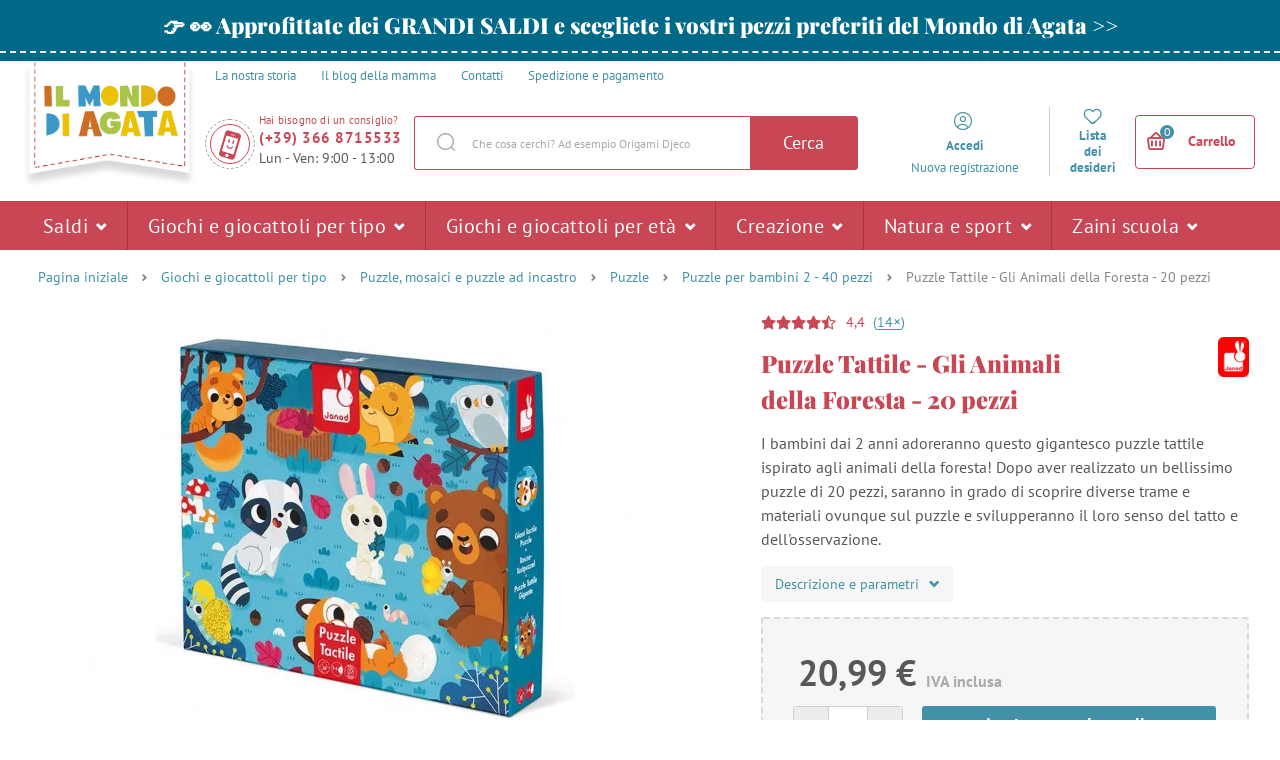

--- FILE ---
content_type: text/html; charset=UTF-8
request_url: https://www.ilmondodiagata.it/puzzle-tattile-gli-animali-della-foresta-20-pezzi/
body_size: 463843
content:

<!DOCTYPE html>
<html lang="it" class="no-js">
    <head>
        <meta http-equiv="Content-Type" content="text/html; charset=utf-8">
        <meta name="viewport" content="width=device-width, initial-scale=1, shrink-to-fit=no">
        <meta name="description" content="Il Mondo di Agata offre un&#039;ampia scelta di giochi di società, articoli creativi e artistici, giocattoli in legno e giocattoli interattivi per i più piccoli o zaini da scuola.">
        <meta http-equiv="X-UA-Compatible" content="IE=11" />

                    <meta name="google-site-verification" content="2SYtBtKIQ1zNCL4cYAm3SUYUQVb45FeXxlz22lsr-to" />
        
        
            <!-- Google Tag Manager -->
    <script>(function(w,d,s,l,i){w[l]=w[l]||[];w[l].push({'gtm.start':
    new Date().getTime(),event:'gtm.js'});var f=d.getElementsByTagName(s)[0],
    j=d.createElement(s),dl=l!='dataLayer'?'&l='+l:'';j.async=true;j.src=
    'https://sgtm.ilmondodiagata.it/gtm.js?id='+i+dl;f.parentNode.insertBefore(j,f);
    })(window,document,'script','dataLayer','GTM-P748CNX');</script>
    <!-- End Google Tag Manager -->

            
        
    <script async src="https://scripts.luigisbox.tech/LBX-321703.js"></script>


        <link rel="stylesheet" type="text/css" href="https://agatinsvet.vshcdn.net/assets/frontend/styles/index6_1768472451.css" media="screen, projection">
        <!--[if lte IE 8 ]>
            <link rel="stylesheet" type="text/css" href="https://agatinsvet.vshcdn.net/assets/frontend/styles/index6_1768472451-ie8.css" media="screen, projection">
        <![endif]-->

        <title>Puzzle Tattile - Gli Animali della Foresta - 20 pezzi | Il mondo di Agata</title>

        <meta property="og:site_name" content="Il Mondo di Agata">
        <meta property="og:locale" content="it_IT" />
        <meta property="og:type" content="website">
        <meta property="og:title" content="Puzzle Tattile - Gli Animali della Foresta - 20 pezzi" />
        <meta property="og:image" content="https://agatinsvet.vshcdn.net/content/images/product/original/32977.jpg" />
        <meta property="og:description" content="I bambini dai 2 anni adoreranno questo gigantesco puzzle tattile ispirato agli animali della foresta! Dopo aver realizzato un bellissimo puzzle di 20 pezzi, saranno in grado di scoprire diverse trame e materiali ovunque sul puzzle e svilupperanno il loro senso del tatto e dell&#039;osservazione." />

        <link rel="apple-touch-icon" sizes="180x180" href="https://agatinsvet.vshcdn.net/assets/frontend/favicons/apple-touch-icon.png">
        <link rel="icon" type="image/png" sizes="32x32" href="https://agatinsvet.vshcdn.net/assets/frontend/favicons/favicon-32x32.png">
        <link rel="icon" type="image/png" sizes="16x16" href="https://agatinsvet.vshcdn.net/assets/frontend/favicons/favicon-16x16.png">
        <link rel="manifest" href="https://agatinsvet.vshcdn.net/assets/frontend/favicons/site.webmanifest">
        <link rel="mask-icon" href="https://agatinsvet.vshcdn.net/assets/frontend/favicons/safari-pinned-tab.svg" color="#da532c">
        <meta name="apple-mobile-web-app-title" content="Il Mondo di Agata">
        <meta name="application-name" content="Il Mondo di Agata">
        <meta name="msapplication-TileColor" content="#da532c">
        <meta name="msapplication-TileImage" content="https://agatinsvet.vshcdn.net/assets/frontend/favicons/mstile-144x144.png">
        <meta name="msapplication-config" content="https://agatinsvet.vshcdn.net/assets/frontend/favicons/browserconfig.xml">
        <meta name="theme-color" content="#ffffff">

        
    </head>

    <body class="web domain-it" data-contact-form-url="https://www.ilmondodiagata.it/contact-form-ajax/">
            <!-- Google Tag Manager (noscript) -->
    <noscript><iframe src="https://www.googletagmanager.com/ns.html?id=GTM-P748CNX"
    height="0" width="0" style="display:none;visibility:hidden"></iframe></noscript>
    <!-- End Google Tag Manager (noscript) -->

            <script type="text/javascript" charset="UTF-8" src="//geo.cookie-script.com/s/d073ee189d208e5725505a160bb45c66.js?region=eu"></script>
    <meta name="google-site-verification" content="2-kAeNlGImz6jYCUFNc2YHcXii5ZqCfGG272Caf2ZbU" />
    <style>
#lb-search-element #lb-results .list-products__item {min-height: 700px;}
#lb-search-element #lb-results .list-products__item__title{min-height: 70px;}
</style>

        

                    <div class="web__in">
            <div class="web__line web__line--border-bottom-dashed web__line--green clearfix">
        <div class="web__container">
                            <a href="https://www.ilmondodiagata.it/saldi/" target="_blank" class="box-agata-tv">
                    <span class="box-agata-tv__text">
                        <span class="in-title in-title__primary">👉 👀 Approfittate dei GRANDI SALDI e scegliete i vostri pezzi preferiti del Mondo di Agata &gt;&gt;</span>
                    </span>
                                    </a>
                    </div>
    </div>

        <!-- web header -->
        <div class="web__line js-headerContainer ">
            <div class="web__header">
                <div class="web__container">
                    
            
    <header class="header ">
        <div class="header__top">
            <ul class="menu">
    <li class="menu__item">
        <a class="menu__item__link" href="https://www.ilmondodiagata.it/la-nostra-storia/">
            <span>
                La nostra storia
            </span>
        </a>
    </li>

    <li class="menu__item">
        <a class="menu__item__link" href="https://www.ilmondodiagata.it/blog/">
            <span>
                Il blog della mamma
            </span>
        </a>
    </li>

    <li class="menu__item">
        <a class="menu__item__link" href="https://www.ilmondodiagata.it/contatti/">
            <span>
                Contatti
            </span>
        </a>
    </li>
            <li class="menu__item">
            <a class="menu__item__link" href="https://www.ilmondodiagata.it/spedizione-e-pagamento/">
                <span>
                    Spedizione e pagamento
                </span>
            </a>
        </li>
    </ul>

        </div>
        <div class="header__logo">
                            <a class="logo" href="https://www.ilmondodiagata.it/">
                                            <img src="https://agatinsvet.vshcdn.net/assets/frontend/images/logo_6.png?v=062021" alt="Negozio online" class="logo__img">
                        <img src="https://agatinsvet.vshcdn.net/assets/frontend/images/logo-mobile_6.png?v=062021" alt="Negozio online" class="logo-mobile__img" width="105" height="60">
                                    </a>
                    </div>

                    <div class="header__middle" id="js-header-middle">
                <div class="header__contact">
                    <a href="#" class="header__contact__item" target="_blank">
                        <div class="header__contact__item__icon">
                            <i class="svg svg-phone_smile"></i>
                        </div>
                    </a>

                                            <div class="contact-us">
                            <span class="contact-us__title">
                                Hai bisogno di un consiglio?
                            </span>
                                                            <a href="tel:(+39) 366 8715533" class="contact-us__phone">
                                    (+39) 366 8715533
                                </a>
                                                                                        <span class="contact-us__days">
                                    Lun - Ven: 9:00 - 13:00
                                </span>
                                                    </div>
                                    </div>
                <div class="search" id="js-search-autocomplete">
    <form action="https://www.ilmondodiagata.it/search/" method="get">
        <div class="search__form">
            <div class="search__form__input">
                <input
                    type="text"
                    name="q"
                    value=""
                    placeholder="Che cosa cerchi? Ad esempio Origami Djeco"
                    class="input search__input"
                    id="js-search-autocomplete-input"
                    autocomplete="off"
                    data-autocomplete-url="https://www.ilmondodiagata.it/search/autocomplete/"
                />
                <span class="search__form__icon">
                    <i class="svg svg-search"></i>
                </span>
            </div>
            <button type="submit" class="btn search__form__button js-header-search-button">
                Cerca
            </button>
        </div>
        <div id="js-search-autocomplete-results"></div>
    </form>
</div>

            </div>

            <div class="header__user">
                <ul class="menu-iconic">
                    <div class="menu-iconic__wrap">
                                                    <li class="menu-iconic__item menu-iconic__item--login js-header-login-panel">
                                <a href="https://www.ilmondodiagata.it/login/"
                                    class="js-login-link-desktop js-header-login-link menu-iconic__item__link"
                                >
                                    <i class="svg svg-user_circle"></i>
                                </a>
                                <a href="https://www.ilmondodiagata.it/login/"
                                    class="js-login-link-desktop js-header-login-link menu-iconic__item__link"
                                >
                                    <span class="primary">
                                        Accedi
                                    </span>
                                </a>
                                <a href="https://www.ilmondodiagata.it/registration/"
                                    class="js-registration-link-desktop js-header-registration-link menu-iconic__item__link"
                                >
                                    <span>
                                        Nuova registrazione
                                    </span>
                                </a>
                            </li>
                                                <li class="menu-iconic__item menu-iconic__item--favourite">
                            <a href="https://www.ilmondodiagata.it/preferiti" class="menu-iconic__item__link">
                                <i class="svg svg-favourite"></i>
                            </a>
                            <a href="https://www.ilmondodiagata.it/preferiti" class="menu-iconic__item__link">
                                <span class="primary">
                                    Lista dei desideri
                                </span>
                            </a>
                        </li>
                    </div>
                </ul>
                <div class="display-none"
                    id="js-header-login-form">
                                        
            <form name="front_login_form" method="post" action="/login/check/" novalidate="novalidate" class="js-front-login-window"  role="form">

            <span class="js-validation-errors-list js-validation-error-list-front_login_form in-message  display-none"><ul class="in-message__list display-none js-toast-flash-messages"></ul></span>

    <div class="box-login box-login--in-popup js-stop-propagation">

        <div class="js-front-login-window-message in-message in-message--alert display-none"></div>

        <div class="box-login__item box-login__item--first">
            <label for="registration_form[email]" class="required box-login__item__label">
                E-mail
            </label>
                    <input type="text"  name="front_login_form[email]" required="required" placeholder="Inserisci la tua e-mail" class="input id__front_login_form_email" />

                    <span class="js-validation-errors-list js-validation-error-list-front_login_form_email form-error  display-none"><span class="form-error__icon"><i class="svg svg-warning"></i></span><ul class="form-error__list display-none js-toast-flash-messages"></ul></span>
        </div>

        <div class="box-login__item">
            <label for="registration_form[password]" class="required box-login__item__label">
                Password
            </label>
                    <span class="js-validation-errors-list js-validation-error-list-front_login_form_password form-error  display-none"><span class="form-error__icon"><i class="svg svg-warning"></i></span><ul class="form-error__list display-none js-toast-flash-messages"></ul></span>
                    <input type="password"  name="front_login_form[password]" required="required" placeholder="Inserisci la tua password" class="input id__front_login_form_password" />

        </div>

        <div class="box-login__item box-login__item--submit">
                <button type="submit"  name="front_login_form[login]" class="btn btn--primary btn id__front_login_form_login">Accedi</button>

        </div>

        <div class="box-login__item box-login__item--info">
            <a href="https://www.ilmondodiagata.it/forgotten-password/" class="js-switch-to-reset-password">
                Password dimenticata
            </a>
        </div>

        <div class="box-login__item box-login__item--info">
            <a href="https://www.ilmondodiagata.it/registration/">
                Nuova registrazione
            </a>
        </div>
    </div>
                <input type="hidden"  name="front_login_form[_token]" class="input id__front_login_form__token" value="hjrSN3H2bLV0fJnt6u0KMMa9-xaiSRTSSeZ6qBQr8hw" />
</form>
    



                    
            <form name="resetPasswordFormInWindow" method="post" action="/forgotten-password/" novalidate="novalidate" class="js-front-reset-password-window display-none"  role="form">

            <span class="js-validation-errors-list js-validation-error-list-resetPasswordFormInWindow in-message  display-none"><ul class="in-message__list display-none js-toast-flash-messages"></ul></span>

<div class="box-login box-login--in-popup js-stop-propagation">
    <div class="js-front-reset-password-window-message in-message in-message--alert display-none"></div>

    <div class="box-login__item">
        <label for="registration_form[email]" class="required box-login__item__label">
            E-mail:
        </label>
                <input type="email"  name="resetPasswordFormInWindow[email]" required="required" placeholder="E-mail" class="input id__resetPasswordFormInWindow_email" />

                <span class="js-validation-errors-list js-validation-error-list-resetPasswordFormInWindow_email form-error  display-none"><span class="form-error__icon"><i class="svg svg-warning"></i></span><ul class="form-error__list display-none js-toast-flash-messages"></ul></span>
    </div>

    <div class="box-login__item box-login__item--submit">
            <button type="submit"  name="resetPasswordFormInWindow[submit]" class="btn btn--primary btn id__resetPasswordFormInWindow_submit">Resetta la password</button>

    </div>

    <div class="box-login__item box-login__item--info">
        <a href="https://www.ilmondodiagata.it/login/" id="js-switch-to-login">Torna al login</a>
    </div>
</div>

            <input type="hidden"  name="resetPasswordFormInWindow[_token]" class="input id__resetPasswordFormInWindow__token" value="CUXM6fwJBExNX4D9LoRpp8XinLRSG-mItYXcuiLqy5w" />
</form>
    



                </div>

                <div class="display-none"
                    id="js-header-registration-form">
                    <div class="box-registration box-registration--in-popup js-stop-propagation">

    <div class="box-registration__wrap">

        <div class="box-registration__form">
            
                        <form name="registrationFormInWindow" method="post" action="/registration/" novalidate="novalidate" class="js-front-registration-window" role="form">


                <div class="box-registration__item box-registration__item--first">
                    <label for="registration_form[firstName]" class="required box-login__item__label">
                        Nome
                    </label>
                            <input type="text"  id="registrationFormInWindow_firstName" name="registrationFormInWindow[firstName]" required="required" placeholder="Nome" class="input" />

                            <span class="js-validation-errors-list js-validation-error-list-registrationFormInWindow_firstName form-error form-error--in-popup display-none"><span class="form-error__icon"><i class="svg svg-warning"></i></span><ul class="form-error__list display-none js-toast-flash-messages"></ul></span>
                </div>

                <div class="box-registration__item">
                    <label for="registration_form[lastName]" class="required box-login__item__label">
                        Cognome
                    </label>
                            <input type="text"  id="registrationFormInWindow_lastName" name="registrationFormInWindow[lastName]" required="required" placeholder="Cognome" class="input" />

                            <span class="js-validation-errors-list js-validation-error-list-registrationFormInWindow_lastName form-error form-error--in-popup display-none"><span class="form-error__icon"><i class="svg svg-warning"></i></span><ul class="form-error__list display-none js-toast-flash-messages"></ul></span>
                </div>

                <div class="box-registration__item">
                    <label for="registration_form[email]" class="required box-login__item__label">
                        E-mail
                    </label>
                            <input type="email"  id="registrationFormInWindow_email" name="registrationFormInWindow[email]" required="required" placeholder="E-mail" data-request-url="https://www.ilmondodiagata.it/registration/exists-email" class="input" />

                            <span class="js-validation-errors-list js-validation-error-list-registrationFormInWindow_email form-error form-error--in-popup display-none"><span class="form-error__icon"><i class="svg svg-warning"></i></span><ul class="form-error__list display-none js-toast-flash-messages"></ul></span>
                </div>

                <div class="box-registration__item">
                    <label for="registration_form[Password]" class="required box-login__item__label">
                        Password
                        <i class="svg svg-info in-icon in-icon--info js-tooltip" data-toggle="tooltip" data-placement="right" title="" data-original-title="La password deve essere di almeno sei caratteri e non può essere la stessa dell&#039;e-mail inserita o la sua parte prima della chiocciola."></i>
                    </label>
                            <input type="password"  id="registrationFormInWindow_password_first" name="registrationFormInWindow[password][first]" required="required" autocomplete="off" placeholder="Password" class="input" />

                            <span class="js-validation-errors-list js-validation-error-list-registrationFormInWindow_password_first form-error form-error--in-popup display-none"><span class="form-error__icon"><i class="svg svg-warning"></i></span><ul class="form-error__list display-none js-toast-flash-messages"></ul></span>
                </div>

                <div class="box-registration__item">
                                <label for="registration_form[password][second]" class="required box-login__item__label">
                                    Password di nuovo
                                </label>
                            <span class="js-validation-errors-list js-validation-error-list-registrationFormInWindow_password_second form-error form-error--in-popup display-none"><span class="form-error__icon"><i class="svg svg-warning"></i></span><ul class="form-error__list display-none js-toast-flash-messages"></ul></span>
                            <input type="password"  id="registrationFormInWindow_password_second" name="registrationFormInWindow[password][second]" required="required" autocomplete="off" placeholder="Password di nuovo" class="input" />

                </div>
                <div class="form-choice">
                    <div class="form-choice__input">
                        <input type="checkbox"  id="registrationFormInWindow_privacyPolicy" name="registrationFormInWindow[privacyPolicy]" required="required" class="css-checkbox" value="1" />
                        <label class="css-label-checkbox" for="registrationFormInWindow_privacyPolicy"></label>
                    </div>
                    <div class="form-choice__label">
                        <label for="registrationFormInWindow_privacyPolicy">
                                                                                            Acconsento alla <a href="https://www.ilmondodiagata.it/privacy-policy-cookies/" target="_blank">politica sul trattamento dei dati personali</a>.
                                                    </label>
                                <span class="js-validation-errors-list js-validation-error-list-registrationFormInWindow_privacyPolicy form-error  display-none"><span class="form-error__icon"><i class="svg svg-warning"></i></span><ul class="form-error__list display-none js-toast-flash-messages"></ul></span>

                    </div>
                </div>

                <div class="form-choice">
                    <div class="form-choice__input">
                        <input type="checkbox"  id="registrationFormInWindow_newsletterSubscription" name="registrationFormInWindow[newsletterSubscription]" class="css-checkbox" value="1" />
                        <label class="css-label-checkbox" for="registrationFormInWindow_newsletterSubscription"></label>
                    </div>
                    <div class="form-choice__label">
                        <label for="registrationFormInWindow_newsletterSubscription">
                            Desidero ricevere codici sconto, concorsi e inviti agli eventi via email
                        </label>
                                <span class="js-validation-errors-list js-validation-error-list-registrationFormInWindow_newsletterSubscription form-error  display-none"><span class="form-error__icon"><i class="svg svg-warning"></i></span><ul class="form-error__list display-none js-toast-flash-messages"></ul></span>

                    </div>
                </div>

                <div class="box-registration__item box-registration__item--submit">
                        <button type="submit"  id="registrationFormInWindow_save" name="registrationFormInWindow[save]" class="btn--primary btn">Registriraj se</button>

                </div>

                    
        <dl class="js-honey ">
        <dt>
                <label for="registrationFormInWindow_email2">
                Email2
                :                            </label>
                
        </dt>
        <dd>
                    <input type="text"  id="registrationFormInWindow_email2" name="registrationFormInWindow[email2]" class="input" />

                                <span class="js-validation-errors-list js-validation-error-list-registrationFormInWindow_email2 form-error form-error--line display-none"><span class="form-error__icon"><i class="svg svg-warning"></i></span><ul class="form-error__list display-none js-toast-flash-messages"></ul></span>
        </dd>
    </dl>

        <input type="hidden"  id="registrationFormInWindow__token" name="registrationFormInWindow[_token]" class="input" value="bd4lxIEBC1-Bgn1zinXML2K9eQ3kfHjFAdCxcVirqSA" />
</form>
    

        </div>
        <div class="box-registration__info">
            <div class="box-registration__subtitle">
                Non hai ancora un account?
            </div>
            <h3 class="box-registration__title in-title in-title__primary">
                Registrati e ottieni tutti i vantaggi!
            </h3>
            <ul class="box-registration__info__list">
                <li class="box-registration__info__list__item">
                    <i class="svg svg-ok"></i >
                    <div class="box-registration__info__list__item__text">
                        Non devi perdere tempo ad inserire i tuoi dati di contatto e di consegna
                    </div>
                </li>
                <li class="box-registration__info__list__item">
                    <i class="svg svg-ok"></i >
                    <div class="box-registration__info__list__item__text">
                        Avrai una panoramica dei tuoi ordini
                    </div>
                </li>
                <li class="box-registration__info__list__item">
                    <i class="svg svg-ok"></i >
                    <div class="box-registration__info__list__item__text">
                        Puoi modificare l&#039;iscrizione alla newsletter in qualsiasi momento
                    </div>
                </li>
            </ul>
        </div>
    </div>
</div>

                </div>
            </div>

            <div class="header__mobile">
                                    <div class="header__mobile-button">
                        <a href="tel:(+39) 366 8715533" class="header__mobile-button__in">
                            <i class="svg svg-phone"></i>
                        </a>
                    </div>
                
                <div class="header__mobile-button">
                    <span class="header__mobile-button__in js-responsive-toggle js-mobile-user-menu" data-element="js-user-menu" data-hideother="js-search-autocomplete" data-hide-on-click-out="true">
                        <i class="svg svg-user_circle"></i>
                    </span>
                    <div class="header__mobile-button__menu" id="js-user-menu">
                                                    <a href="https://www.ilmondodiagata.it/login/">
                                Accedi
                            </a>
                            <a href="https://www.ilmondodiagata.it/registration/">
                                Registrazione
                            </a>
                                                <a href="https://www.ilmondodiagata.it/preferiti">
                            Lista dei desideri
                        </a>
                    </div>
                </div>
                <div class="header__mobile-button">
                    <span class="header__mobile-button__in js-responsive-toggle js-mobile-search" data-element="js-search-autocomplete, #js-header-middle" data-hideother="js-user-menu" data-hide-on-click-out="true">
                        <i class="svg svg-search"></i>
                    </span>
                </div>
                <div class="header__mobile-button header__mobile-button--menu">
                    <span class="header__mobile-button__in js-mobile-menu-toggle">
                        <i class="svg svg-burger-menu"></i>
                        <span class="header__mobile-button__small-title">
                            Menu
                        </span>
                    </span>
                </div>
            </div>

            <div class="header__cart ">
                <div id="js-cart-box" data-reload-url="https://www.ilmondodiagata.it/cart/box/">
    <div class="cart js-cart ">
        <div class="cart__hide-shadow"></div>
        <a class="cart__block js-cart-box-info" href="https://www.ilmondodiagata.it/cart/">
            <span class="cart__icon">
                <i class="svg svg-basket"></i>
                <span class="cart__icon__number">0</span>
            </span>

            <div class="cart__info js-cart-info">
                                    Carrello
                            </div>
        </a>
        
    <div class="js-hover-cart display-none cart__detail__wrap">
        <div class="cart__detail">
            <div class="js-hover-cart-box-detail">
                                    <div class="cart__detail__empty-mobile">
                        <h3 class="cart__detail__empty-mobile__title">
                            Il tuo carrello è vuoto
                        </h3>
                        <div class="cart__detail__empty-mobile__info">
                            Provate <a href="https://www.ilmondodiagata.it/toys-by-age/">scegliere in base all&#039;età del bambino</a>
                        </div>
                    </div>
                                            </div>
        </div>
    </div>
    </div>
    <div class="cart-mobile header__mobile-button js-cart-button-mobile">
        <a href="https://www.ilmondodiagata.it/cart/" class="header__mobile-button__in position-relative">
            <i class="svg svg-basket"></i>
                    </a>
    </div>
</div>

            </div>



            </header>

    


                </div>
            </div>

                            <div class="web__line web__line--horizontal-menu js-web-menu
                     
                    ">
                    <div class="web__container web__container--no-padding">
                                                                            
<div class="menu-horizontal__wrap">
    <div class="menu-horizontal__mobile-close js-mobile-menu-toggle">
        <span class="header__mobile-button__in">
            <i class="svg svg-remove"></i>
            <span class="header__mobile-button__small-title">
                Chiudere
            </span>
        </span>
    </div>
    <ul class="menu-horizontal js-category-list" id="js-mobile-menu-categories">
        
            
                                                            
                <li class="menu-horizontal__item js-category-item js-category-item-child 
                                        ">
                    <a href="https://www.ilmondodiagata.it/saldi/"
                       class="menu-horizontal__item__link "
                    >
                        Saldi 
                                                    <i class="svg svg-arrow-down js-category-item-opener"></i>
                                            </a>

                                            <div class="menu-horizontal__item__arrow"></div>
                        <div class="menu-horizontal__sub js-menu-horizontal-item-content ">
                            <ul class="menu-horizontal__sub__columns">
                                <li class="menu-horizontal__sub__columns__column js-category-list">
                                    <div class="menu-horizontal__sub__columns__column__back js-category-item-closer">
                                        <i class="svg svg-arrow-down"></i>
                                        <span>
                                            Indietro
                                        </span>
                                    </div>
                                    <h2 class="menu-horizontal__sub__columns__column__title">Saldi</h2>
                                    <ul class="menu-horizontal__sub__columns__column__categories">
                                                                                                                                                                                    <li class="menu-horizontal__sub__columns__column__item js-category-item-child">
                                                    <a href="https://www.ilmondodiagata.it/saldi-giocattoli-50/"
                                                       class="menu-horizontal__item__link menu-horizontal__item__link--level-2
                                                        "
                                                    >
                                                        <div class="menu-horizontal__sub__columns__column__image">
                                                                <img
                                                            alt="Saldi -50 %"
                                                            title="Saldi -50 %"
                                                                    src="[data-uri]"
                                                data-original="https://agatinsvet.vshcdn.net/content/images/category/default/107945.png"
                                                                                                class="lazy image-category"
                        /><noscript><img  alt="Saldi -50 %" title="Saldi -50 %" src="https://agatinsvet.vshcdn.net/content/images/category/default/107945.png" class="image-category" /></noscript>
                                                        </div>

                                                        <span>Saldi -50 %</span>
                                                    </a>
                                                    <div class="display-none list-menu__item__link__wrap js-category-list-placeholder"></div>
                                                </li>
                                                                                                                                                                                                                                <li class="menu-horizontal__sub__columns__column__item js-category-item-child">
                                                    <a href="https://www.ilmondodiagata.it/saldi-40/"
                                                       class="menu-horizontal__item__link menu-horizontal__item__link--level-2
                                                        "
                                                    >
                                                        <div class="menu-horizontal__sub__columns__column__image">
                                                                <img
                                                            alt="Saldi -40 %"
                                                            title="Saldi -40 %"
                                                                    src="[data-uri]"
                                                data-original="https://agatinsvet.vshcdn.net/content/images/category/default/122753.png"
                                                                                                class="lazy image-category"
                        /><noscript><img  alt="Saldi -40 %" title="Saldi -40 %" src="https://agatinsvet.vshcdn.net/content/images/category/default/122753.png" class="image-category" /></noscript>
                                                        </div>

                                                        <span>Saldi -40 %</span>
                                                    </a>
                                                    <div class="display-none list-menu__item__link__wrap js-category-list-placeholder"></div>
                                                </li>
                                                                                                                                                                                                                                <li class="menu-horizontal__sub__columns__column__item js-category-item-child">
                                                    <a href="https://www.ilmondodiagata.it/saldi-giocattoli-30/"
                                                       class="menu-horizontal__item__link menu-horizontal__item__link--level-2
                                                        "
                                                    >
                                                        <div class="menu-horizontal__sub__columns__column__image">
                                                                <img
                                                            alt="Saldi -30 %"
                                                            title="Saldi -30 %"
                                                                    src="[data-uri]"
                                                data-original="https://agatinsvet.vshcdn.net/content/images/category/default/107946.png"
                                                                                                class="lazy image-category"
                        /><noscript><img  alt="Saldi -30 %" title="Saldi -30 %" src="https://agatinsvet.vshcdn.net/content/images/category/default/107946.png" class="image-category" /></noscript>
                                                        </div>

                                                        <span>Saldi -30 %</span>
                                                    </a>
                                                    <div class="display-none list-menu__item__link__wrap js-category-list-placeholder"></div>
                                                </li>
                                                                                                                                                                                                                                <li class="menu-horizontal__sub__columns__column__item js-category-item-child">
                                                    <a href="https://www.ilmondodiagata.it/saldi-20/"
                                                       class="menu-horizontal__item__link menu-horizontal__item__link--level-2
                                                        "
                                                    >
                                                        <div class="menu-horizontal__sub__columns__column__image">
                                                                <img
                                                            alt="Saldi -20 %"
                                                            title="Saldi -20 %"
                                                                    src="[data-uri]"
                                                data-original="https://agatinsvet.vshcdn.net/content/images/category/default/57656.png"
                                                                                                class="lazy image-category"
                        /><noscript><img  alt="Saldi -20 %" title="Saldi -20 %" src="https://agatinsvet.vshcdn.net/content/images/category/default/57656.png" class="image-category" /></noscript>
                                                        </div>

                                                        <span>Saldi -20 %</span>
                                                    </a>
                                                    <div class="display-none list-menu__item__link__wrap js-category-list-placeholder"></div>
                                                </li>
                                                                                                                                                                                                                                <li class="menu-horizontal__sub__columns__column__item js-category-item-child">
                                                    <a href="https://www.ilmondodiagata.it/saldi-15/"
                                                       class="menu-horizontal__item__link menu-horizontal__item__link--level-2
                                                        "
                                                    >
                                                        <div class="menu-horizontal__sub__columns__column__image">
                                                                <img
                                                            alt="Saldi -15 %"
                                                            title="Saldi -15 %"
                                                                    src="[data-uri]"
                                                data-original="https://agatinsvet.vshcdn.net/content/images/category/default/69331.png"
                                                                                                class="lazy image-category"
                        /><noscript><img  alt="Saldi -15 %" title="Saldi -15 %" src="https://agatinsvet.vshcdn.net/content/images/category/default/69331.png" class="image-category" /></noscript>
                                                        </div>

                                                        <span>Saldi -15 %</span>
                                                    </a>
                                                    <div class="display-none list-menu__item__link__wrap js-category-list-placeholder"></div>
                                                </li>
                                                                                                                        </ul>
                                </li>
                                <li class="menu-horizontal__sub__columns__column">
                                                                            <div>
                                            <h2 class="menu-horizontal__sub__columns__column__title">
                                                Saldi secondo le marche
                                            </h2>
                                            <ul class='menu-horizontal__sub__columns__column__brands'>
                                                                                                    <li>
                                                        <a href="https://www.ilmondodiagata.it/lilliputiens/">
                                                            <div class="menu-horizontal__sub__columns__column__brands__image">
                                                                    <img
                                                            alt="Lilliputiens"
                                                            title="Lilliputiens"
                                                                    src="[data-uri]"
                                                data-original="https://agatinsvet.vshcdn.net/content/images/brand/default/27923.jpg"
                                                                                                class="lazy image-brand"
                        /><noscript><img  alt="Lilliputiens" title="Lilliputiens" src="https://agatinsvet.vshcdn.net/content/images/brand/default/27923.jpg" class="image-brand" /></noscript>
                                                            </div>
                                                            <div class="menu-horizontal__sub__columns__column__brands__title">
                                                                <span>Lilliputiens</span>
                                                            </div>
                                                        </a>
                                                    </li>
                                                                                                    <li>
                                                        <a href="https://www.ilmondodiagata.it/viking/">
                                                            <div class="menu-horizontal__sub__columns__column__brands__image">
                                                                    <img
                                                            alt="Viking"
                                                            title="Viking"
                                                                    src="[data-uri]"
                                                data-original="https://agatinsvet.vshcdn.net/content/images/brand/default/115270.png"
                                                                                                class="lazy image-brand"
                        /><noscript><img  alt="Viking" title="Viking" src="https://agatinsvet.vshcdn.net/content/images/brand/default/115270.png" class="image-brand" /></noscript>
                                                            </div>
                                                            <div class="menu-horizontal__sub__columns__column__brands__title">
                                                                <span>Viking</span>
                                                            </div>
                                                        </a>
                                                    </li>
                                                                                                    <li>
                                                        <a href="https://www.ilmondodiagata.it/sensor/">
                                                            <div class="menu-horizontal__sub__columns__column__brands__image">
                                                                    <img
                                                            alt="Sensor"
                                                            title="Sensor"
                                                                    src="[data-uri]"
                                                data-original="https://agatinsvet.vshcdn.net/content/images/brand/default/121581.jpg"
                                                                                                class="lazy image-brand"
                        /><noscript><img  alt="Sensor" title="Sensor" src="https://agatinsvet.vshcdn.net/content/images/brand/default/121581.jpg" class="image-brand" /></noscript>
                                                            </div>
                                                            <div class="menu-horizontal__sub__columns__column__brands__title">
                                                                <span>Sensor</span>
                                                            </div>
                                                        </a>
                                                    </li>
                                                                                                    <li>
                                                        <a href="https://www.ilmondodiagata.it/djeco/">
                                                            <div class="menu-horizontal__sub__columns__column__brands__image">
                                                                    <img
                                                            alt="Djeco"
                                                            title="Djeco"
                                                                    src="[data-uri]"
                                                data-original="https://agatinsvet.vshcdn.net/content/images/brand/default/92178.jpg"
                                                                                                class="lazy image-brand"
                        /><noscript><img  alt="Djeco" title="Djeco" src="https://agatinsvet.vshcdn.net/content/images/brand/default/92178.jpg" class="image-brand" /></noscript>
                                                            </div>
                                                            <div class="menu-horizontal__sub__columns__column__brands__title">
                                                                <span>Djeco</span>
                                                            </div>
                                                        </a>
                                                    </li>
                                                                                                    <li>
                                                        <a href="https://www.ilmondodiagata.it/coqui/">
                                                            <div class="menu-horizontal__sub__columns__column__brands__image">
                                                                    <img
                                                            alt="Coqui"
                                                            title="Coqui"
                                                                    src="[data-uri]"
                                                data-original="https://agatinsvet.vshcdn.net/content/images/brand/default/115545.png"
                                                                                                class="lazy image-brand"
                        /><noscript><img  alt="Coqui" title="Coqui" src="https://agatinsvet.vshcdn.net/content/images/brand/default/115545.png" class="image-brand" /></noscript>
                                                            </div>
                                                            <div class="menu-horizontal__sub__columns__column__brands__title">
                                                                <span>Coqui</span>
                                                            </div>
                                                        </a>
                                                    </li>
                                                                                                    <li>
                                                        <a href="https://www.ilmondodiagata.it/janod/">
                                                            <div class="menu-horizontal__sub__columns__column__brands__image">
                                                                    <img
                                                            alt="Janod"
                                                            title="Janod"
                                                                    src="[data-uri]"
                                                data-original="https://agatinsvet.vshcdn.net/content/images/brand/default/28848.jpg"
                                                                                                class="lazy image-brand"
                        /><noscript><img  alt="Janod" title="Janod" src="https://agatinsvet.vshcdn.net/content/images/brand/default/28848.jpg" class="image-brand" /></noscript>
                                                            </div>
                                                            <div class="menu-horizontal__sub__columns__column__brands__title">
                                                                <span>Janod</span>
                                                            </div>
                                                        </a>
                                                    </li>
                                                                                                    <li>
                                                        <a href="https://www.ilmondodiagata.it/affenzahn/">
                                                            <div class="menu-horizontal__sub__columns__column__brands__image">
                                                                    <img
                                                            alt="Affenzahn"
                                                            title="Affenzahn"
                                                                    src="[data-uri]"
                                                data-original="https://agatinsvet.vshcdn.net/content/images/brand/default/27717.png"
                                                                                                class="lazy image-brand"
                        /><noscript><img  alt="Affenzahn" title="Affenzahn" src="https://agatinsvet.vshcdn.net/content/images/brand/default/27717.png" class="image-brand" /></noscript>
                                                            </div>
                                                            <div class="menu-horizontal__sub__columns__column__brands__title">
                                                                <span>Affenzahn</span>
                                                            </div>
                                                        </a>
                                                    </li>
                                                                                                <li>
                                                    <a href="/brands-list/" class="menu-horizontal__sub__columns__column__brands__all-brands">
                                                        <span>Tutte le marche</span>
                                                        <i class="svg svg-arrow-right"></i>
                                                    </a>
                                                </li>
                                            </ul>
                                        </div>
                                                                    </li>
                                <li class="menu-horizontal__sub__columns__column list-products--compact">
                                                                    </li>
                            </ul>
                        </div>
                                    </li>
                        
                                                            
                <li class="menu-horizontal__item js-category-item js-category-item-child 
                                        ">
                    <a href="https://www.ilmondodiagata.it/giocattoli-per-tipo/"
                       class="menu-horizontal__item__link "
                    >
                        Giochi e giocattoli per tipo 
                                                    <i class="svg svg-arrow-down js-category-item-opener"></i>
                                            </a>

                                            <div class="menu-horizontal__item__arrow"></div>
                        <div class="menu-horizontal__sub js-menu-horizontal-item-content ">
                            <ul class="menu-horizontal__sub__columns">
                                <li class="menu-horizontal__sub__columns__column js-category-list">
                                    <div class="menu-horizontal__sub__columns__column__back js-category-item-closer">
                                        <i class="svg svg-arrow-down"></i>
                                        <span>
                                            Indietro
                                        </span>
                                    </div>
                                    <h2 class="menu-horizontal__sub__columns__column__title">Giochi e giocattoli per tipo</h2>
                                    <ul class="menu-horizontal__sub__columns__column__categories">
                                                                                                                                                                                    <li class="menu-horizontal__sub__columns__column__item js-category-item-child">
                                                    <a href="https://www.ilmondodiagata.it/giochi-sperimentali/"
                                                       class="menu-horizontal__item__link menu-horizontal__item__link--level-2
                                                        "
                                                    >
                                                        <div class="menu-horizontal__sub__columns__column__image">
                                                                <img
                                                            alt="Giochi sperimentali"
                                                            title="Giochi sperimentali"
                                                                    src="[data-uri]"
                                                data-original="https://agatinsvet.vshcdn.net/content/images/category/default/28956.png"
                                                                                                class="lazy image-category"
                        /><noscript><img  alt="Giochi sperimentali" title="Giochi sperimentali" src="https://agatinsvet.vshcdn.net/content/images/category/default/28956.png" class="image-category" /></noscript>
                                                        </div>

                                                        <span>Giochi sperimentali</span>
                                                    </a>
                                                    <div class="display-none list-menu__item__link__wrap js-category-list-placeholder"></div>
                                                </li>
                                                                                                                                                                                                                                <li class="menu-horizontal__sub__columns__column__item js-category-item-child">
                                                    <a href="https://www.ilmondodiagata.it/elettronica-per-bambini/"
                                                       class="menu-horizontal__item__link menu-horizontal__item__link--level-2
                                                        "
                                                    >
                                                        <div class="menu-horizontal__sub__columns__column__image">
                                                                <img
                                                            alt="Elettronica per bambini"
                                                            title="Elettronica per bambini"
                                                                    src="[data-uri]"
                                                data-original="https://agatinsvet.vshcdn.net/content/images/category/default/99235.png"
                                                                                                class="lazy image-category"
                        /><noscript><img  alt="Elettronica per bambini" title="Elettronica per bambini" src="https://agatinsvet.vshcdn.net/content/images/category/default/99235.png" class="image-category" /></noscript>
                                                        </div>

                                                        <span>Elettronica per bambini</span>
                                                    </a>
                                                    <div class="display-none list-menu__item__link__wrap js-category-list-placeholder"></div>
                                                </li>
                                                                                                                                                                                                                                <li class="menu-horizontal__sub__columns__column__item js-category-item-child">
                                                    <a href="https://www.ilmondodiagata.it/giochi-e-giocattoli-premiati/"
                                                       class="menu-horizontal__item__link menu-horizontal__item__link--level-2
                                                        "
                                                    >
                                                        <div class="menu-horizontal__sub__columns__column__image">
                                                                <img
                                                            alt="Giochi e giocattoli premiati"
                                                            title="Giochi e giocattoli premiati"
                                                                    src="[data-uri]"
                                                data-original="https://agatinsvet.vshcdn.net/content/images/category/default/23894.png"
                                                                                                class="lazy image-category"
                        /><noscript><img  alt="Giochi e giocattoli premiati" title="Giochi e giocattoli premiati" src="https://agatinsvet.vshcdn.net/content/images/category/default/23894.png" class="image-category" /></noscript>
                                                        </div>

                                                        <span>Giochi e giocattoli premiati</span>
                                                    </a>
                                                    <div class="display-none list-menu__item__link__wrap js-category-list-placeholder"></div>
                                                </li>
                                                                                                                                                                                                                                <li class="menu-horizontal__sub__columns__column__item js-category-item-child">
                                                    <a href="https://www.ilmondodiagata.it/brio-sconto-speciale-15/"
                                                       class="menu-horizontal__item__link menu-horizontal__item__link--level-2
                                                        "
                                                    >
                                                        <div class="menu-horizontal__sub__columns__column__image">
                                                                <img
                                                            alt="BRIO: Sconto speciale - 15%"
                                                            title="BRIO: Sconto speciale - 15%"
                                                                    src="[data-uri]"
                                                data-original="https://agatinsvet.vshcdn.net/content/images/category/default/86973.jpg"
                                                                                                class="lazy image-category"
                        /><noscript><img  alt="BRIO: Sconto speciale - 15%" title="BRIO: Sconto speciale - 15%" src="https://agatinsvet.vshcdn.net/content/images/category/default/86973.jpg" class="image-category" /></noscript>
                                                        </div>

                                                        <span>BRIO: Sconto speciale - 15%</span>
                                                    </a>
                                                    <div class="display-none list-menu__item__link__wrap js-category-list-placeholder"></div>
                                                </li>
                                                                                                                                                                                                                                <li class="menu-horizontal__sub__columns__column__item js-category-item-child">
                                                    <a href="https://www.ilmondodiagata.it/mondi-di-gioco/"
                                                       class="menu-horizontal__item__link menu-horizontal__item__link--level-2
                                                        "
                                                    >
                                                        <div class="menu-horizontal__sub__columns__column__image">
                                                                <img
                                                            alt="Mondi di gioco"
                                                            title="Mondi di gioco"
                                                                    src="[data-uri]"
                                                data-original="https://agatinsvet.vshcdn.net/content/images/category/default/23891.png"
                                                                                                class="lazy image-category"
                        /><noscript><img  alt="Mondi di gioco" title="Mondi di gioco" src="https://agatinsvet.vshcdn.net/content/images/category/default/23891.png" class="image-category" /></noscript>
                                                        </div>

                                                        <span>Mondi di gioco</span>
                                                    </a>
                                                    <div class="display-none list-menu__item__link__wrap js-category-list-placeholder"></div>
                                                </li>
                                                                                                                                                                                                                                <li class="menu-horizontal__sub__columns__column__item js-category-item-child">
                                                    <a href="https://www.ilmondodiagata.it/montessori-giocattoli/"
                                                       class="menu-horizontal__item__link menu-horizontal__item__link--level-2
                                                        "
                                                    >
                                                        <div class="menu-horizontal__sub__columns__column__image">
                                                                <img
                                                            alt="Montessori giocattoli"
                                                            title="Montessori giocattoli"
                                                                    src="[data-uri]"
                                                data-original="https://agatinsvet.vshcdn.net/content/images/category/default/23893.png"
                                                                                                class="lazy image-category"
                        /><noscript><img  alt="Montessori giocattoli" title="Montessori giocattoli" src="https://agatinsvet.vshcdn.net/content/images/category/default/23893.png" class="image-category" /></noscript>
                                                        </div>

                                                        <span>Montessori giocattoli</span>
                                                    </a>
                                                    <div class="display-none list-menu__item__link__wrap js-category-list-placeholder"></div>
                                                </li>
                                                                                                                                                                                                                                <li class="menu-horizontal__sub__columns__column__item js-category-item-child">
                                                    <a href="https://www.ilmondodiagata.it/giochi-di-societa/"
                                                       class="menu-horizontal__item__link menu-horizontal__item__link--level-2
                                                        "
                                                    >
                                                        <div class="menu-horizontal__sub__columns__column__image">
                                                                <img
                                                            alt="Giochi di società"
                                                            title="Giochi di società"
                                                                    src="[data-uri]"
                                                data-original="https://agatinsvet.vshcdn.net/content/images/category/default/23895.png"
                                                                                                class="lazy image-category"
                        /><noscript><img  alt="Giochi di società" title="Giochi di società" src="https://agatinsvet.vshcdn.net/content/images/category/default/23895.png" class="image-category" /></noscript>
                                                        </div>

                                                        <span>Giochi di società</span>
                                                    </a>
                                                    <div class="display-none list-menu__item__link__wrap js-category-list-placeholder"></div>
                                                </li>
                                                                                                                                                                                                                                <li class="menu-horizontal__sub__columns__column__item js-category-item-child">
                                                    <a href="https://www.ilmondodiagata.it/giocattoli-in-legno/"
                                                       class="menu-horizontal__item__link menu-horizontal__item__link--level-2
                                                        "
                                                    >
                                                        <div class="menu-horizontal__sub__columns__column__image">
                                                                <img
                                                            alt="Giocattoli in legno"
                                                            title="Giocattoli in legno"
                                                                    src="[data-uri]"
                                                data-original="https://agatinsvet.vshcdn.net/content/images/category/default/28951.png"
                                                                                                class="lazy image-category"
                        /><noscript><img  alt="Giocattoli in legno" title="Giocattoli in legno" src="https://agatinsvet.vshcdn.net/content/images/category/default/28951.png" class="image-category" /></noscript>
                                                        </div>

                                                        <span>Giocattoli in legno</span>
                                                    </a>
                                                    <div class="display-none list-menu__item__link__wrap js-category-list-placeholder"></div>
                                                </li>
                                                                                                                                                                                                                                <li class="menu-horizontal__sub__columns__column__item js-category-item-child">
                                                    <a href="https://www.ilmondodiagata.it/ferrovie-in-legno/"
                                                       class="menu-horizontal__item__link menu-horizontal__item__link--level-2
                                                        "
                                                    >
                                                        <div class="menu-horizontal__sub__columns__column__image">
                                                                <img
                                                            alt="Ferrovie in legno"
                                                            title="Ferrovie in legno"
                                                                    src="[data-uri]"
                                                data-original="https://agatinsvet.vshcdn.net/content/images/category/default/23898.png"
                                                                                                class="lazy image-category"
                        /><noscript><img  alt="Ferrovie in legno" title="Ferrovie in legno" src="https://agatinsvet.vshcdn.net/content/images/category/default/23898.png" class="image-category" /></noscript>
                                                        </div>

                                                        <span>Ferrovie in legno</span>
                                                    </a>
                                                    <div class="display-none list-menu__item__link__wrap js-category-list-placeholder"></div>
                                                </li>
                                                                                                                                                                                                                                <li class="menu-horizontal__sub__columns__column__item js-category-item-child">
                                                    <a href="https://www.ilmondodiagata.it/libri/"
                                                       class="menu-horizontal__item__link menu-horizontal__item__link--level-2
                                                        "
                                                    >
                                                        <div class="menu-horizontal__sub__columns__column__image">
                                                                <img
                                                            alt="Libri"
                                                            title="Libri"
                                                                    src="[data-uri]"
                                                data-original="https://agatinsvet.vshcdn.net/content/images/category/default/23888.png"
                                                                                                class="lazy image-category"
                        /><noscript><img  alt="Libri" title="Libri" src="https://agatinsvet.vshcdn.net/content/images/category/default/23888.png" class="image-category" /></noscript>
                                                        </div>

                                                        <span>Libri</span>
                                                    </a>
                                                    <div class="display-none list-menu__item__link__wrap js-category-list-placeholder"></div>
                                                </li>
                                                                                                                                                                                                                                <li class="menu-horizontal__sub__columns__column__item js-category-item-child">
                                                    <a href="https://www.ilmondodiagata.it/puzzle-mosaici-e-puzzle-ad-incastro/"
                                                       class="menu-horizontal__item__link menu-horizontal__item__link--level-2
                                                        "
                                                    >
                                                        <div class="menu-horizontal__sub__columns__column__image">
                                                                <img
                                                            alt="Puzzle, mosaici e puzzle ad incastro"
                                                            title="Puzzle, mosaici e puzzle ad incastro"
                                                                    src="[data-uri]"
                                                data-original="https://agatinsvet.vshcdn.net/content/images/category/default/27604.png"
                                                                                                class="lazy image-category"
                        /><noscript><img  alt="Puzzle, mosaici e puzzle ad incastro" title="Puzzle, mosaici e puzzle ad incastro" src="https://agatinsvet.vshcdn.net/content/images/category/default/27604.png" class="image-category" /></noscript>
                                                        </div>

                                                        <span>Puzzle, mosaici e puzzle ad incastro</span>
                                                    </a>
                                                    <div class="display-none list-menu__item__link__wrap js-category-list-placeholder"></div>
                                                </li>
                                                                                                                                                                                                                                <li class="menu-horizontal__sub__columns__column__item js-category-item-child">
                                                    <a href="https://www.ilmondodiagata.it/giocattoli-magnetici/"
                                                       class="menu-horizontal__item__link menu-horizontal__item__link--level-2
                                                        "
                                                    >
                                                        <div class="menu-horizontal__sub__columns__column__image">
                                                                <img
                                                            alt="Giocattoli magnetici"
                                                            title="Giocattoli magnetici"
                                                                    src="[data-uri]"
                                                data-original="https://agatinsvet.vshcdn.net/content/images/category/default/23892.png"
                                                                                                class="lazy image-category"
                        /><noscript><img  alt="Giocattoli magnetici" title="Giocattoli magnetici" src="https://agatinsvet.vshcdn.net/content/images/category/default/23892.png" class="image-category" /></noscript>
                                                        </div>

                                                        <span>Giocattoli magnetici</span>
                                                    </a>
                                                    <div class="display-none list-menu__item__link__wrap js-category-list-placeholder"></div>
                                                </li>
                                                                                                                                                                                                                                <li class="menu-horizontal__sub__columns__column__item js-category-item-child">
                                                    <a href="https://www.ilmondodiagata.it/costruzioni/"
                                                       class="menu-horizontal__item__link menu-horizontal__item__link--level-2
                                                        "
                                                    >
                                                        <div class="menu-horizontal__sub__columns__column__image">
                                                                <img
                                                            alt="Costruzioni"
                                                            title="Costruzioni"
                                                                    src="[data-uri]"
                                                data-original="https://agatinsvet.vshcdn.net/content/images/category/default/23896.png"
                                                                                                class="lazy image-category"
                        /><noscript><img  alt="Costruzioni" title="Costruzioni" src="https://agatinsvet.vshcdn.net/content/images/category/default/23896.png" class="image-category" /></noscript>
                                                        </div>

                                                        <span>Costruzioni</span>
                                                    </a>
                                                    <div class="display-none list-menu__item__link__wrap js-category-list-placeholder"></div>
                                                </li>
                                                                                                                                                                                                                                <li class="menu-horizontal__sub__columns__column__item js-category-item-child">
                                                    <a href="https://www.ilmondodiagata.it/giocattoli-da-bagno/"
                                                       class="menu-horizontal__item__link menu-horizontal__item__link--level-2
                                                        "
                                                    >
                                                        <div class="menu-horizontal__sub__columns__column__image">
                                                                <img
                                                            alt="Giocattoli da bagno"
                                                            title="Giocattoli da bagno"
                                                                    src="[data-uri]"
                                                data-original="https://agatinsvet.vshcdn.net/content/images/category/default/78776.png"
                                                                                                class="lazy image-category"
                        /><noscript><img  alt="Giocattoli da bagno" title="Giocattoli da bagno" src="https://agatinsvet.vshcdn.net/content/images/category/default/78776.png" class="image-category" /></noscript>
                                                        </div>

                                                        <span>Giocattoli da bagno</span>
                                                    </a>
                                                    <div class="display-none list-menu__item__link__wrap js-category-list-placeholder"></div>
                                                </li>
                                                                                                                                                                                                                                <li class="menu-horizontal__sub__columns__column__item js-category-item-child">
                                                    <a href="https://www.ilmondodiagata.it/giocattoli-musicali/"
                                                       class="menu-horizontal__item__link menu-horizontal__item__link--level-2
                                                        "
                                                    >
                                                        <div class="menu-horizontal__sub__columns__column__image">
                                                                <img
                                                            alt="Giocattoli musicali"
                                                            title="Giocattoli musicali"
                                                                    src="[data-uri]"
                                                data-original="https://agatinsvet.vshcdn.net/content/images/category/default/28957.png"
                                                                                                class="lazy image-category"
                        /><noscript><img  alt="Giocattoli musicali" title="Giocattoli musicali" src="https://agatinsvet.vshcdn.net/content/images/category/default/28957.png" class="image-category" /></noscript>
                                                        </div>

                                                        <span>Giocattoli musicali</span>
                                                    </a>
                                                    <div class="display-none list-menu__item__link__wrap js-category-list-placeholder"></div>
                                                </li>
                                                                                                                                                                                                                                <li class="menu-horizontal__sub__columns__column__item js-category-item-child">
                                                    <a href="https://www.ilmondodiagata.it/giocattoli-per-le-capacita-motorie/"
                                                       class="menu-horizontal__item__link menu-horizontal__item__link--level-2
                                                        "
                                                    >
                                                        <div class="menu-horizontal__sub__columns__column__image">
                                                                <img
                                                            alt="Giocattoli per le capacità motorie"
                                                            title="Giocattoli per le capacità motorie"
                                                                    src="[data-uri]"
                                                data-original="https://agatinsvet.vshcdn.net/content/images/category/default/28959.png"
                                                                                                class="lazy image-category"
                        /><noscript><img  alt="Giocattoli per le capacità motorie" title="Giocattoli per le capacità motorie" src="https://agatinsvet.vshcdn.net/content/images/category/default/28959.png" class="image-category" /></noscript>
                                                        </div>

                                                        <span>Giocattoli per le capacità motorie</span>
                                                    </a>
                                                    <div class="display-none list-menu__item__link__wrap js-category-list-placeholder"></div>
                                                </li>
                                                                                                                                                                                                                                <li class="menu-horizontal__sub__columns__column__item js-category-item-child">
                                                    <a href="https://www.ilmondodiagata.it/moto-a-spinta-girelli-e-tavolini-abilita-motorie/"
                                                       class="menu-horizontal__item__link menu-horizontal__item__link--level-2
                                                        "
                                                    >
                                                        <div class="menu-horizontal__sub__columns__column__image">
                                                                <img
                                                            alt="Moto a spinta, girelli e tavolini abilità motorie"
                                                            title="Moto a spinta, girelli e tavolini abilità motorie"
                                                                    src="[data-uri]"
                                                data-original="https://agatinsvet.vshcdn.net/content/images/category/default/48190.png"
                                                                                                class="lazy image-category"
                        /><noscript><img  alt="Moto a spinta, girelli e tavolini abilità motorie" title="Moto a spinta, girelli e tavolini abilità motorie" src="https://agatinsvet.vshcdn.net/content/images/category/default/48190.png" class="image-category" /></noscript>
                                                        </div>

                                                        <span>Moto a spinta, girelli e tavolini abilità motorie</span>
                                                    </a>
                                                    <div class="display-none list-menu__item__link__wrap js-category-list-placeholder"></div>
                                                </li>
                                                                                                                                                                                                                                <li class="menu-horizontal__sub__columns__column__item js-category-item-child">
                                                    <a href="https://www.ilmondodiagata.it/articoli-prima-infanzia/"
                                                       class="menu-horizontal__item__link menu-horizontal__item__link--level-2
                                                        "
                                                    >
                                                        <div class="menu-horizontal__sub__columns__column__image">
                                                                <img
                                                            alt="Articoli prima infanzia"
                                                            title="Articoli prima infanzia"
                                                                    src="[data-uri]"
                                                data-original="https://agatinsvet.vshcdn.net/content/images/category/default/78237.png"
                                                                                                class="lazy image-category"
                        /><noscript><img  alt="Articoli prima infanzia" title="Articoli prima infanzia" src="https://agatinsvet.vshcdn.net/content/images/category/default/78237.png" class="image-category" /></noscript>
                                                        </div>

                                                        <span>Articoli prima infanzia</span>
                                                    </a>
                                                    <div class="display-none list-menu__item__link__wrap js-category-list-placeholder"></div>
                                                </li>
                                                                                                                                                                                                                                <li class="menu-horizontal__sub__columns__column__item js-category-item-child">
                                                    <a href="https://www.ilmondodiagata.it/decorazioni-per-la-cameretta-e-piccoli-regali/"
                                                       class="menu-horizontal__item__link menu-horizontal__item__link--level-2
                                                        "
                                                    >
                                                        <div class="menu-horizontal__sub__columns__column__image">
                                                                <img
                                                            alt="Decorazioni per la cameretta e piccoli regali"
                                                            title="Decorazioni per la cameretta e piccoli regali"
                                                                    src="[data-uri]"
                                                data-original="https://agatinsvet.vshcdn.net/content/images/category/default/23873.png"
                                                                                                class="lazy image-category"
                        /><noscript><img  alt="Decorazioni per la cameretta e piccoli regali" title="Decorazioni per la cameretta e piccoli regali" src="https://agatinsvet.vshcdn.net/content/images/category/default/23873.png" class="image-category" /></noscript>
                                                        </div>

                                                        <span>Decorazioni per la cameretta e piccoli regali</span>
                                                    </a>
                                                    <div class="display-none list-menu__item__link__wrap js-category-list-placeholder"></div>
                                                </li>
                                                                                                                                                                                                                                <li class="menu-horizontal__sub__columns__column__item js-category-item-child">
                                                    <a href="https://www.ilmondodiagata.it/piccoli-regali-2/"
                                                       class="menu-horizontal__item__link menu-horizontal__item__link--level-2
                                                        "
                                                    >
                                                        <div class="menu-horizontal__sub__columns__column__image">
                                                                <img
                                                            alt="Piccoli regali"
                                                            title="Piccoli regali"
                                                                    src="[data-uri]"
                                                data-original="https://agatinsvet.vshcdn.net/content/images/category/default/112571.png"
                                                                                                class="lazy image-category"
                        /><noscript><img  alt="Piccoli regali" title="Piccoli regali" src="https://agatinsvet.vshcdn.net/content/images/category/default/112571.png" class="image-category" /></noscript>
                                                        </div>

                                                        <span>Piccoli regali</span>
                                                    </a>
                                                    <div class="display-none list-menu__item__link__wrap js-category-list-placeholder"></div>
                                                </li>
                                                                                                                                                                                                                                <li class="menu-horizontal__sub__columns__column__item js-category-item-child">
                                                    <a href="https://www.ilmondodiagata.it/da-donna-a-donna/"
                                                       class="menu-horizontal__item__link menu-horizontal__item__link--level-2
                                                        "
                                                    >
                                                        <div class="menu-horizontal__sub__columns__column__image">
                                                                <img
                                                            alt="Da donna a donna"
                                                            title="Da donna a donna"
                                                                    src="[data-uri]"
                                                data-original="https://agatinsvet.vshcdn.net/content/images/category/default/74473.png"
                                                                                                class="lazy image-category"
                        /><noscript><img  alt="Da donna a donna" title="Da donna a donna" src="https://agatinsvet.vshcdn.net/content/images/category/default/74473.png" class="image-category" /></noscript>
                                                        </div>

                                                        <span>Da donna a donna</span>
                                                    </a>
                                                    <div class="display-none list-menu__item__link__wrap js-category-list-placeholder"></div>
                                                </li>
                                                                                                                                                                                                                                <li class="menu-horizontal__sub__columns__column__item js-category-item-child">
                                                    <a href="https://www.ilmondodiagata.it/giochi-e-strumenti-per-scuole-materne/"
                                                       class="menu-horizontal__item__link menu-horizontal__item__link--level-2
                                                        "
                                                    >
                                                        <div class="menu-horizontal__sub__columns__column__image">
                                                                <img
                                                            alt="Giochi e strumenti per scuole materne"
                                                            title="Giochi e strumenti per scuole materne"
                                                                    src="[data-uri]"
                                                data-original="https://agatinsvet.vshcdn.net/content/images/category/default/63687.png"
                                                                                                class="lazy image-category"
                        /><noscript><img  alt="Giochi e strumenti per scuole materne" title="Giochi e strumenti per scuole materne" src="https://agatinsvet.vshcdn.net/content/images/category/default/63687.png" class="image-category" /></noscript>
                                                        </div>

                                                        <span>Giochi e strumenti per scuole materne</span>
                                                    </a>
                                                    <div class="display-none list-menu__item__link__wrap js-category-list-placeholder"></div>
                                                </li>
                                                                                                                                                                                                                                <li class="menu-horizontal__sub__columns__column__item js-category-item-child">
                                                    <a href="https://www.ilmondodiagata.it/strumenti-e-giocattoli-waldorf/"
                                                       class="menu-horizontal__item__link menu-horizontal__item__link--level-2
                                                        "
                                                    >
                                                        <div class="menu-horizontal__sub__columns__column__image">
                                                                <img
                                                            alt="Strumenti e giocattoli Waldorf"
                                                            title="Strumenti e giocattoli Waldorf"
                                                                    src="[data-uri]"
                                                data-original="https://agatinsvet.vshcdn.net/content/images/category/default/62851.png"
                                                                                                class="lazy image-category"
                        /><noscript><img  alt="Strumenti e giocattoli Waldorf" title="Strumenti e giocattoli Waldorf" src="https://agatinsvet.vshcdn.net/content/images/category/default/62851.png" class="image-category" /></noscript>
                                                        </div>

                                                        <span>Strumenti e giocattoli Waldorf</span>
                                                    </a>
                                                    <div class="display-none list-menu__item__link__wrap js-category-list-placeholder"></div>
                                                </li>
                                                                                                                                                                                                                                <li class="menu-horizontal__sub__columns__column__item js-category-item-child">
                                                    <a href="https://www.ilmondodiagata.it/omaggi-con-acquisto-da-agata/"
                                                       class="menu-horizontal__item__link menu-horizontal__item__link--level-2
                                                        "
                                                    >
                                                        <div class="menu-horizontal__sub__columns__column__image">
                                                                <img
                                                            alt="Omaggi con acquisto da Agata"
                                                            title="Omaggi con acquisto da Agata"
                                                                    src="[data-uri]"
                                                data-original="https://agatinsvet.vshcdn.net/content/images/category/default/89309.png"
                                                                                                class="lazy image-category"
                        /><noscript><img  alt="Omaggi con acquisto da Agata" title="Omaggi con acquisto da Agata" src="https://agatinsvet.vshcdn.net/content/images/category/default/89309.png" class="image-category" /></noscript>
                                                        </div>

                                                        <span>Omaggi con acquisto da Agata</span>
                                                    </a>
                                                    <div class="display-none list-menu__item__link__wrap js-category-list-placeholder"></div>
                                                </li>
                                                                                                                                                                                                                                <li class="menu-horizontal__sub__columns__column__item js-category-item-child">
                                                    <a href="https://www.ilmondodiagata.it/buoni-regalo-2/"
                                                       class="menu-horizontal__item__link menu-horizontal__item__link--level-2
                                                        "
                                                    >
                                                        <div class="menu-horizontal__sub__columns__column__image">
                                                                <img
                                                            alt="Buoni regalo"
                                                            title="Buoni regalo"
                                                                    src="[data-uri]"
                                                data-original="https://agatinsvet.vshcdn.net/content/images/category/default/108539.png"
                                                                                                class="lazy image-category"
                        /><noscript><img  alt="Buoni regalo" title="Buoni regalo" src="https://agatinsvet.vshcdn.net/content/images/category/default/108539.png" class="image-category" /></noscript>
                                                        </div>

                                                        <span>Buoni regalo</span>
                                                    </a>
                                                    <div class="display-none list-menu__item__link__wrap js-category-list-placeholder"></div>
                                                </li>
                                                                                                                        </ul>
                                </li>
                                <li class="menu-horizontal__sub__columns__column">
                                                                            <div>
                                            <h2 class="menu-horizontal__sub__columns__column__title">
                                                Giochi e giocattoli per tipo secondo le marche
                                            </h2>
                                            <ul class='menu-horizontal__sub__columns__column__brands'>
                                                                                                    <li>
                                                        <a href="https://www.ilmondodiagata.it/djeco/">
                                                            <div class="menu-horizontal__sub__columns__column__brands__image">
                                                                    <img
                                                            alt="Djeco"
                                                            title="Djeco"
                                                                    src="[data-uri]"
                                                data-original="https://agatinsvet.vshcdn.net/content/images/brand/default/92178.jpg"
                                                                                                class="lazy image-brand"
                        /><noscript><img  alt="Djeco" title="Djeco" src="https://agatinsvet.vshcdn.net/content/images/brand/default/92178.jpg" class="image-brand" /></noscript>
                                                            </div>
                                                            <div class="menu-horizontal__sub__columns__column__brands__title">
                                                                <span>Djeco</span>
                                                            </div>
                                                        </a>
                                                    </li>
                                                                                                    <li>
                                                        <a href="https://www.ilmondodiagata.it/lilliputiens/">
                                                            <div class="menu-horizontal__sub__columns__column__brands__image">
                                                                    <img
                                                            alt="Lilliputiens"
                                                            title="Lilliputiens"
                                                                    src="[data-uri]"
                                                data-original="https://agatinsvet.vshcdn.net/content/images/brand/default/27923.jpg"
                                                                                                class="lazy image-brand"
                        /><noscript><img  alt="Lilliputiens" title="Lilliputiens" src="https://agatinsvet.vshcdn.net/content/images/brand/default/27923.jpg" class="image-brand" /></noscript>
                                                            </div>
                                                            <div class="menu-horizontal__sub__columns__column__brands__title">
                                                                <span>Lilliputiens</span>
                                                            </div>
                                                        </a>
                                                    </li>
                                                                                                    <li>
                                                        <a href="https://www.ilmondodiagata.it/janod/">
                                                            <div class="menu-horizontal__sub__columns__column__brands__image">
                                                                    <img
                                                            alt="Janod"
                                                            title="Janod"
                                                                    src="[data-uri]"
                                                data-original="https://agatinsvet.vshcdn.net/content/images/brand/default/28848.jpg"
                                                                                                class="lazy image-brand"
                        /><noscript><img  alt="Janod" title="Janod" src="https://agatinsvet.vshcdn.net/content/images/brand/default/28848.jpg" class="image-brand" /></noscript>
                                                            </div>
                                                            <div class="menu-horizontal__sub__columns__column__brands__title">
                                                                <span>Janod</span>
                                                            </div>
                                                        </a>
                                                    </li>
                                                                                                    <li>
                                                        <a href="https://www.ilmondodiagata.it/souza/">
                                                            <div class="menu-horizontal__sub__columns__column__brands__image">
                                                                    <img
                                                            alt="Souza!"
                                                            title="Souza!"
                                                                    src="[data-uri]"
                                                data-original="https://agatinsvet.vshcdn.net/content/images/brand/default/112406.png"
                                                                                                class="lazy image-brand"
                        /><noscript><img  alt="Souza!" title="Souza!" src="https://agatinsvet.vshcdn.net/content/images/brand/default/112406.png" class="image-brand" /></noscript>
                                                            </div>
                                                            <div class="menu-horizontal__sub__columns__column__brands__title">
                                                                <span>Souza!</span>
                                                            </div>
                                                        </a>
                                                    </li>
                                                                                                    <li>
                                                        <a href="https://www.ilmondodiagata.it/haba/">
                                                            <div class="menu-horizontal__sub__columns__column__brands__image">
                                                                    <img
                                                            alt="HABA"
                                                            title="HABA"
                                                                    src="[data-uri]"
                                                data-original="https://agatinsvet.vshcdn.net/content/images/brand/default/58098.png"
                                                                                                class="lazy image-brand"
                        /><noscript><img  alt="HABA" title="HABA" src="https://agatinsvet.vshcdn.net/content/images/brand/default/58098.png" class="image-brand" /></noscript>
                                                            </div>
                                                            <div class="menu-horizontal__sub__columns__column__brands__title">
                                                                <span>HABA</span>
                                                            </div>
                                                        </a>
                                                    </li>
                                                                                                    <li>
                                                        <a href="https://www.ilmondodiagata.it/albatros/">
                                                            <div class="menu-horizontal__sub__columns__column__brands__image">
                                                                    <img
                                                            alt="Albatros"
                                                            title="Albatros"
                                                                    src="[data-uri]"
                                                data-original="https://agatinsvet.vshcdn.net/content/images/brand/default/23914.jpg"
                                                                                                class="lazy image-brand"
                        /><noscript><img  alt="Albatros" title="Albatros" src="https://agatinsvet.vshcdn.net/content/images/brand/default/23914.jpg" class="image-brand" /></noscript>
                                                            </div>
                                                            <div class="menu-horizontal__sub__columns__column__brands__title">
                                                                <span>Albatros</span>
                                                            </div>
                                                        </a>
                                                    </li>
                                                                                                    <li>
                                                        <a href="https://www.ilmondodiagata.it/b-box/">
                                                            <div class="menu-horizontal__sub__columns__column__brands__image">
                                                                    <img
                                                            alt="b.box"
                                                            title="b.box"
                                                                    src="[data-uri]"
                                                data-original="https://agatinsvet.vshcdn.net/content/images/brand/default/84637.jpg"
                                                                                                class="lazy image-brand"
                        /><noscript><img  alt="b.box" title="b.box" src="https://agatinsvet.vshcdn.net/content/images/brand/default/84637.jpg" class="image-brand" /></noscript>
                                                            </div>
                                                            <div class="menu-horizontal__sub__columns__column__brands__title">
                                                                <span>b.box</span>
                                                            </div>
                                                        </a>
                                                    </li>
                                                                                                <li>
                                                    <a href="/brands-list/" class="menu-horizontal__sub__columns__column__brands__all-brands">
                                                        <span>Tutte le marche</span>
                                                        <i class="svg svg-arrow-right"></i>
                                                    </a>
                                                </li>
                                            </ul>
                                        </div>
                                                                    </li>
                                <li class="menu-horizontal__sub__columns__column list-products--compact">
                                                                            <h2 class="menu-horizontal__sub__columns__column__title menu-horizontal__sub__columns__column__title--product">I più venduti</h2>
                                                    
    <ul class="list-products js-paginator-list ">
                                                                                        
            <li class="list-products__item">
                <div class="list-products__item__in">
                    <a href="https://www.ilmondodiagata.it/pacchetto-arty-toys-grande-cavalieri/" class="list-products__item__block js-list-products-item" data-index="1" data-list="Záhlaví" data-id="11035" data-url="https://www.ilmondodiagata.it/pacchetto-arty-toys-grande-cavalieri/" data-sku="set_DJ06749_DJ06735_DJ06712" data-name="Pacchetto Arty Toys grande – Cavalieri" data-brand="Djeco" data-categories="Mondi di gioco | Giochi e giocattoli per età | Giochi e giocattoli per bambini in età prescolare | Giochi e giocattoli per bambini da 6 anni | Giochi e giocattoli per tipo | Djeco Arty Toys - Pirati e cavalieri | Djeco Arty Toys - Principesse, pirati e cavalieri" data-availability="Disponibilità immediata" data-price="75.06">
                        <div class="list-products__item__image">
                                <img
                                                            alt="Pacchetto Arty Toys grande – Cavalieri"
                                                            title="Pacchetto Arty Toys grande – Cavalieri"
                                                                    src="[data-uri]"
                                                data-original="https://agatinsvet.vshcdn.net/content/images/product/list/54857.jpg"
                                                                                                class="lazy image-product-list"
                        /><noscript><img  alt="Pacchetto Arty Toys grande – Cavalieri" title="Pacchetto Arty Toys grande – Cavalieri" src="https://agatinsvet.vshcdn.net/content/images/product/list/54857.jpg" class="image-product-list" /></noscript>
                                
            <div class="in-flag--top-left in-flag--in-list">
                        
                            <span class="in-flag__wrapper">
                    <span class="in-flag__image-item in-flag__image-item--green" style="background-color: #058F3A; color: #058F3A;">
                        <span class="in-flag__image-item__text__primary">Spedizione</span><span class="in-flag__image-item__text__secondary">gratuita</span>
                        <div class="triangle__wrap">
                            <div class="triangle"></div>
                        </div>
                    </span>
                </span>
            
                    </div>
    
    
    <div class="in-flag in-flag--double-sided in-flag--position-right in-flag--in-list">
                    <span class="in-flag__item" style="background-color: #e5352d;">
                <span class="in-flag__item__in">
                    Set vantaggioso
                </span>
            </span>
            </div>


                                                    </div>

                        <div class="list-products__item__rating">
                                                    </div>

                        <div class="list-products__item__content">
                            <h2 class="list-products__item__title js-list-products-item-title">
                                Pacchetto Arty Toys grande – Cavalieri
                            </h2>

                            
                            
                            
                                                        
                            <div class="list-products__item__info__description">
                                    
            <div class="">
            Partite per avventure straordinarie con la collezione dei giocattoli cavallereschi di Arty Toys. Questo pacchetto vantaggioso con i cavalieri è destinato ai ragazzi dai 4 anni.
        </div>
    
                            </div>
                            <div class="list-products__item__content__shadow"></div>
                        </div>

                        <div class="list-products__item__info">
                                                            <div class="list-products__item__info__price">
                                                                        <div class="list-products__item__info__price__item list-products__item__info__price__item--main
                                         list-products__item__info__price__item--full-width                                    ">
                                                                                    75,06 €
                                                                            </div>
                                </div>
                            
                                                        <div class="list-products__item__info__availability"
                                 style="color: #058f3a;">
                                Disponibilità immediata
                            </div>
                        </div>
                    </a>

                    <div class="list-products__item__action">
                                                                        
            <form name="add_product_form" method="post" action="/cart/addProduct/" novalidate="novalidate" class="js-add-product" data-ajax-url="https://www.ilmondodiagata.it/cart/addProductAjax/" data-add-message=""  role="form">

    <span class="form-input-spinbox js-spinbox">
                <input type="text"  name="add_product_form[quantity]" required="required" class="form-input-spinbox__input input-no-style js-spinbox-input input id__add_product_form_quantity" data-spinbox-min="1" value="1" />

        <button type="button" class="btn-no-style form-input-spinbox__btn js-spinbox-plus" >+</button>
        <button type="button" class="btn-no-style form-input-spinbox__btn form-input-spinbox__btn--minus js-spinbox-minus" >-</button>
    </span>
        <button type="submit"  name="add_product_form[add]" class="btn--success btn id__add_product_form_add">Aggiungere al carrello</button>

    <input type="hidden" name="gtmAddToCartPlaceType" value="gtmAddToCartPlaceTypeList">
    <input type="hidden" name="gtmAddToCartPlaceName" value="Záhlaví">
    <input type="hidden" name="gtmAddToCartPlacePosition" value="0">
    <div class="display-none js-add-product-gift-content">
        <div class="box-popup-crosseling">
            <div class="box-popup-crosseling__header">
                                    Aggiungi un messaggio per il destinatario
                            </div>
            <div class="box-popup-crosseling__content">
                <div class="box-login__item box-login__item--first">
                    <label for="registration_form[email]" class="required box-login__item__label">
                        Nome
                    </label>
                            <input type="text"  name="add_product_form[nameOfGifted]" required="required" class="js-add-product-name-of-gifted-input input id__add_product_form_nameOfGifted" data-input-full-name="add_product_form[nameOfGifted]" />

                            <span class="js-validation-errors-list js-validation-error-list-add_product_form_nameOfGifted form-error  display-none"><span class="form-error__icon"><i class="svg svg-warning"></i></span><ul class="form-error__list display-none js-toast-flash-messages"></ul></span>
                </div>
                <div class="box-login__item">
                    <label for="registration_form[password]" class="required box-login__item__label">
                        Messaggio
                    </label>
                            <span class="js-validation-errors-list js-validation-error-list-add_product_form_giftMessage form-error  display-none"><span class="form-error__icon"><i class="svg svg-warning"></i></span><ul class="form-error__list display-none js-toast-flash-messages"></ul></span>
                            <input type="text"  name="add_product_form[giftMessage]" required="required" class="js-add-product-gift-message-input input id__add_product_form_giftMessage" data-input-full-name="add_product_form[giftMessage]" maxlength="90" placeholder="massimo 90 caratteri" />

                </div>
            </div>
            <div class="box-popup-crosseling__footer">
                <div class="box-popup-crosseling__action">
                    <a href="https://www.ilmondodiagata.it/cart/" class="js-middle-cart-window-continue-button box-popup-crosseling__action__btn box-popup-crosseling__action__btn--continue btn btn--success">
                        Invia
                        <i class="svg svg-arrow-right"></i>
                    </a>
                    <a href="#" class="js-middle-cart-window-close-button box-popup-crosseling__action__btn box-popup-crosseling__action__btn--cancel btn btn--outline btn--icon-left">
                        <i class="svg svg-arrow-left"></i>
                        Cancella
                    </a>
                </div>
            </div>
        </div>
    </div>
            <input type="hidden"  name="add_product_form[productId]" class="input id__add_product_form_productId" value="11035" />
</form>
    


                                            </div>
                </div>
            </li>
            </ul>

                                                                    </li>
                            </ul>
                        </div>
                                    </li>
                        
                            <li class="menu-horizontal__item js-category-item js-category-item-child">
    <a href="https://www.ilmondodiagata.it/giochi-e-giocattoli-per-eta/"
       class="menu-horizontal__item__link "
    >
        Giochi e giocattoli per età
        <i class="svg svg-arrow-down js-category-item-opener"></i>
    </a>
    <div class="menu-horizontal__item__arrow"></div>
    <div class="menu-horizontal__sub js-menu-horizontal-item-content ">
        <div class="menu-horizontal__sub__columns__column__back js-category-item-closer">
    <i class="svg svg-arrow-down"></i>
    <span>
        Indietro
    </span>
</div>
<h2 class="menu-horizontal__sub__columns__column__title menu-horizontal__sub__columns__column__title--alt">
    Giochi e giocattoli per età
</h2>
<ul class="list-menu-with-pictures ">
    <li class="list-menu-with-pictures__item">
        <a href="https://www.ilmondodiagata.it/giocattoli-e-accessori-per-neonati/?product_filter_form%5Bparameters%5D%5B2%5D%5B0%5D=174" class="list-menu-with-pictures__link">
            <div class="list-menu-with-pictures__item__icon">
                <div class="list-menu-with-pictures__item__icon__in">
                    <img src="https://agatinsvet.vshcdn.net/assets/frontend/images/design/filter-by-age-christmas-0.png?v=251101">
                </div>
            </div>
            <div class="list-menu-with-pictures__item__text">
                <div class="list-menu-with-pictures__item__title">
                    Neonati
                </div>
                <div class="list-menu-with-pictures__item__subtitle">
                    Giochi per<br>neonati
                </div>
            </div>
        </a>
    </li>
    <li class="list-menu-with-pictures__item">
        <a href="https://www.ilmondodiagata.it/giochi-e-giocattoli-per-bambini-piccoli/?product_filter_form%5Bparameters%5D%5B2%5D%5B0%5D=3" class="list-menu-with-pictures__link">
            <div class="list-menu-with-pictures__item__icon">
                <div class="list-menu-with-pictures__item__icon__in">
                    <img src="https://agatinsvet.vshcdn.net/assets/frontend/images/design/filter-by-age-christmas-1.png?v=251101">
                </div>
            </div>
            <div class="list-menu-with-pictures__item__text">
                <div class="list-menu-with-pictures__item__title">
                    Bambini piccoli
                </div>
                <div class="list-menu-with-pictures__item__subtitle">
                    Giochi per<br>bambini piccoli
                </div>
            </div>
        </a>
    </li>
    <li class="list-menu-with-pictures__item">
        <a href="https://www.ilmondodiagata.it/giochi-e-giocattoli-per-bambini-da-2-anni/?product_filter_form%5Bparameters%5D%5B2%5D%5B0%5D=4" class="list-menu-with-pictures__link">
            <div class="list-menu-with-pictures__item__icon">
                <div class="list-menu-with-pictures__item__icon__in">
                    <img src="https://agatinsvet.vshcdn.net/assets/frontend/images/design/filter-by-age-christmas-2.png?v=251101">
                </div>
            </div>
            <div class="list-menu-with-pictures__item__text">
                <div class="list-menu-with-pictures__item__title">
                    Bambini di due anni
                </div>
                <div class="list-menu-with-pictures__item__subtitle">
                    Giochi&nbsp;per&nbsp;bambini<br>dall'età di&nbsp;2&nbsp;anni
                </div>
            </div>
        </a>
    </li>
    <li class="list-menu-with-pictures__item">
        <a href="https://www.ilmondodiagata.it/giochi-e-giocattoli-per-bambini-da-3-anni/?product_filter_form%5Bparameters%5D%5B2%5D%5B0%5D=5" class="list-menu-with-pictures__link">
            <div class="list-menu-with-pictures__item__icon">
                <div class="list-menu-with-pictures__item__icon__in">
                    <img src="https://agatinsvet.vshcdn.net/assets/frontend/images/design/filter-by-age-christmas-3.png?v=251101">
                </div>
            </div>
            <div class="list-menu-with-pictures__item__text">
                <div class="list-menu-with-pictures__item__title">
                    bambini di tre anni
                </div>
                <div class="list-menu-with-pictures__item__subtitle">
                    Giochi&nbsp;per&nbsp;bambini<br>dall'età di&nbsp;3&nbsp;anni
                </div>
            </div>
        </a>
    </li>
    <li class="list-menu-with-pictures__item">
        <a href="https://www.ilmondodiagata.it/giochi-e-giocattoli-per-bambini-in-eta-prescolare/?product_filter_form%5Bparameters%5D%5B2%5D%5B0%5D=6" class="list-menu-with-pictures__link">
            <div class="list-menu-with-pictures__item__icon">
                <div class="list-menu-with-pictures__item__icon__in">
                    <img src="https://agatinsvet.vshcdn.net/assets/frontend/images/design/filter-by-age-christmas-4.png?v=251101">
                </div>
            </div>
            <div class="list-menu-with-pictures__item__text">
                <div class="list-menu-with-pictures__item__title">
                    Età prescolare
                </div>
                <div class="list-menu-with-pictures__item__subtitle">
                    Giochi&nbsp;per&nbsp;bambini prescuola
                </div>
            </div>
        </a>
    </li>
    <li class="list-menu-with-pictures__item">
        <a href="https://www.ilmondodiagata.it/giochi-e-giocattoli-per-bambini-da-6-anni/?product_filter_form%5Bparameters%5D%5B2%5D%5B0%5D=7" class="list-menu-with-pictures__link">
            <div class="list-menu-with-pictures__item__icon">
                <div class="list-menu-with-pictures__item__icon__in">
                    <img src="https://agatinsvet.vshcdn.net/assets/frontend/images/design/filter-by-age-christmas-5.png?v=251101">
                </div>
            </div>
            <div class="list-menu-with-pictures__item__text">
                <div class="list-menu-with-pictures__item__title">
                    Scolari piccoli
                </div>
                <div class="list-menu-with-pictures__item__subtitle">
                    Giochi&nbsp;per&nbsp;bambini<br>dall'età di&nbsp;6&nbsp;anni
                </div>
            </div>
        </a>
    </li>
    <li class="list-menu-with-pictures__item">
        <a href="https://www.ilmondodiagata.it/giochi-e-giocattoli-per-bambini-da-9-anni/?product_filter_form%5Bparameters%5D%5B2%5D%5B0%5D=8" class="list-menu-with-pictures__link">
            <div class="list-menu-with-pictures__item__icon">
                <div class="list-menu-with-pictures__item__icon__in">
                    <img src="https://agatinsvet.vshcdn.net/assets/frontend/images/design/filter-by-age-christmas-6.png?v=251101">
                </div>
            </div>
            <div class="list-menu-with-pictures__item__text">
                <div class="list-menu-with-pictures__item__title">
                    Scolari più grandi
                </div>
                <div class="list-menu-with-pictures__item__subtitle">
                    Giochi&nbsp;per&nbsp;bambini<br>dall'età di&nbsp;9&nbsp;anni
                </div>
            </div>
        </a>
    </li>
    <li class="list-menu-with-pictures__item">
        <a href="https://www.ilmondodiagata.it/giochi-e-giocattoli-per-bambini-da-12-anni/?product_filter_form%5Bparameters%5D%5B2%5D%5B0%5D=2341" class="list-menu-with-pictures__link">
            <div class="list-menu-with-pictures__item__icon">
                <div class="list-menu-with-pictures__item__icon__in">
                    <img src="https://agatinsvet.vshcdn.net/assets/frontend/images/design/filter-by-age-christmas-7.png?v=251101">
                </div>
            </div>
            <div class="list-menu-with-pictures__item__text">
                <div class="list-menu-with-pictures__item__title">
                    Adolescenti
                </div>
                <div class="list-menu-with-pictures__item__subtitle">
                    Giochi e creazioni dall'età di&nbsp;12&nbsp;anni
                </div>
            </div>
        </a>
    </li>
</ul>
    </div>
</li>
                        
                                                            
                <li class="menu-horizontal__item js-category-item js-category-item-child 
                                        ">
                    <a href="https://www.ilmondodiagata.it/creazione/"
                       class="menu-horizontal__item__link "
                    >
                        Creazione 
                                                    <i class="svg svg-arrow-down js-category-item-opener"></i>
                                            </a>

                                            <div class="menu-horizontal__item__arrow"></div>
                        <div class="menu-horizontal__sub js-menu-horizontal-item-content ">
                            <ul class="menu-horizontal__sub__columns">
                                <li class="menu-horizontal__sub__columns__column js-category-list">
                                    <div class="menu-horizontal__sub__columns__column__back js-category-item-closer">
                                        <i class="svg svg-arrow-down"></i>
                                        <span>
                                            Indietro
                                        </span>
                                    </div>
                                    <h2 class="menu-horizontal__sub__columns__column__title">Creazione</h2>
                                    <ul class="menu-horizontal__sub__columns__column__categories">
                                                                                                                                                                                    <li class="menu-horizontal__sub__columns__column__item js-category-item-child">
                                                    <a href="https://www.ilmondodiagata.it/creazione-e-kit-creativi/"
                                                       class="menu-horizontal__item__link menu-horizontal__item__link--level-2
                                                        "
                                                    >
                                                        <div class="menu-horizontal__sub__columns__column__image">
                                                                <img
                                                            alt="Creazione e kit creativi"
                                                            title="Creazione e kit creativi"
                                                                    src="[data-uri]"
                                                data-original="https://agatinsvet.vshcdn.net/content/images/category/default/23882.png"
                                                                                                class="lazy image-category"
                        /><noscript><img  alt="Creazione e kit creativi" title="Creazione e kit creativi" src="https://agatinsvet.vshcdn.net/content/images/category/default/23882.png" class="image-category" /></noscript>
                                                        </div>

                                                        <span>Creazione e kit creativi</span>
                                                    </a>
                                                    <div class="display-none list-menu__item__link__wrap js-category-list-placeholder"></div>
                                                </li>
                                                                                                                                                                                                                                <li class="menu-horizontal__sub__columns__column__item js-category-item-child">
                                                    <a href="https://www.ilmondodiagata.it/timbri/"
                                                       class="menu-horizontal__item__link menu-horizontal__item__link--level-2
                                                        "
                                                    >
                                                        <div class="menu-horizontal__sub__columns__column__image">
                                                                <img
                                                            alt="Timbri"
                                                            title="Timbri"
                                                                    src="[data-uri]"
                                                data-original="https://agatinsvet.vshcdn.net/content/images/category/default/23879.png"
                                                                                                class="lazy image-category"
                        /><noscript><img  alt="Timbri" title="Timbri" src="https://agatinsvet.vshcdn.net/content/images/category/default/23879.png" class="image-category" /></noscript>
                                                        </div>

                                                        <span>Timbri</span>
                                                    </a>
                                                    <div class="display-none list-menu__item__link__wrap js-category-list-placeholder"></div>
                                                </li>
                                                                                                                                                                                                                                <li class="menu-horizontal__sub__columns__column__item js-category-item-child">
                                                    <a href="https://www.ilmondodiagata.it/articoli-per-disegno-e-pittura/"
                                                       class="menu-horizontal__item__link menu-horizontal__item__link--level-2
                                                        "
                                                    >
                                                        <div class="menu-horizontal__sub__columns__column__image">
                                                                <img
                                                            alt="Articoli per disegno e pittura"
                                                            title="Articoli per disegno e pittura"
                                                                    src="[data-uri]"
                                                data-original="https://agatinsvet.vshcdn.net/content/images/category/default/23885.png"
                                                                                                class="lazy image-category"
                        /><noscript><img  alt="Articoli per disegno e pittura" title="Articoli per disegno e pittura" src="https://agatinsvet.vshcdn.net/content/images/category/default/23885.png" class="image-category" /></noscript>
                                                        </div>

                                                        <span>Articoli per disegno e pittura</span>
                                                    </a>
                                                    <div class="display-none list-menu__item__link__wrap js-category-list-placeholder"></div>
                                                </li>
                                                                                                                                                                                                                                <li class="menu-horizontal__sub__columns__column__item js-category-item-child">
                                                    <a href="https://www.ilmondodiagata.it/disegno-e-libri-da-colorare/"
                                                       class="menu-horizontal__item__link menu-horizontal__item__link--level-2
                                                        "
                                                    >
                                                        <div class="menu-horizontal__sub__columns__column__image">
                                                                <img
                                                            alt="Disegno e libri da colorare"
                                                            title="Disegno e libri da colorare"
                                                                    src="[data-uri]"
                                                data-original="https://agatinsvet.vshcdn.net/content/images/category/default/23875.png"
                                                                                                class="lazy image-category"
                        /><noscript><img  alt="Disegno e libri da colorare" title="Disegno e libri da colorare" src="https://agatinsvet.vshcdn.net/content/images/category/default/23875.png" class="image-category" /></noscript>
                                                        </div>

                                                        <span>Disegno e libri da colorare</span>
                                                    </a>
                                                    <div class="display-none list-menu__item__link__wrap js-category-list-placeholder"></div>
                                                </li>
                                                                                                                                                                                                                                <li class="menu-horizontal__sub__columns__column__item js-category-item-child">
                                                    <a href="https://www.ilmondodiagata.it/adesivi/"
                                                       class="menu-horizontal__item__link menu-horizontal__item__link--level-2
                                                        "
                                                    >
                                                        <div class="menu-horizontal__sub__columns__column__image">
                                                                <img
                                                            alt="Adesivi"
                                                            title="Adesivi"
                                                                    src="[data-uri]"
                                                data-original="https://agatinsvet.vshcdn.net/content/images/category/default/23880.png"
                                                                                                class="lazy image-category"
                        /><noscript><img  alt="Adesivi" title="Adesivi" src="https://agatinsvet.vshcdn.net/content/images/category/default/23880.png" class="image-category" /></noscript>
                                                        </div>

                                                        <span>Adesivi</span>
                                                    </a>
                                                    <div class="display-none list-menu__item__link__wrap js-category-list-placeholder"></div>
                                                </li>
                                                                                                                                                                                                                                <li class="menu-horizontal__sub__columns__column__item js-category-item-child">
                                                    <a href="https://www.ilmondodiagata.it/modelli-di-carta/"
                                                       class="menu-horizontal__item__link menu-horizontal__item__link--level-2
                                                        "
                                                    >
                                                        <div class="menu-horizontal__sub__columns__column__image">
                                                                <img
                                                            alt="Modelli di carta"
                                                            title="Modelli di carta"
                                                                    src="[data-uri]"
                                                data-original="https://agatinsvet.vshcdn.net/content/images/category/default/23881.png"
                                                                                                class="lazy image-category"
                        /><noscript><img  alt="Modelli di carta" title="Modelli di carta" src="https://agatinsvet.vshcdn.net/content/images/category/default/23881.png" class="image-category" /></noscript>
                                                        </div>

                                                        <span>Modelli di carta</span>
                                                    </a>
                                                    <div class="display-none list-menu__item__link__wrap js-category-list-placeholder"></div>
                                                </li>
                                                                                                                                                                                                                                <li class="menu-horizontal__sub__columns__column__item js-category-item-child">
                                                    <a href="https://www.ilmondodiagata.it/maschere-tatuaggi-e-accessori/"
                                                       class="menu-horizontal__item__link menu-horizontal__item__link--level-2
                                                        "
                                                    >
                                                        <div class="menu-horizontal__sub__columns__column__image">
                                                                <img
                                                            alt="Maschere, tatuaggi e accessori"
                                                            title="Maschere, tatuaggi e accessori"
                                                                    src="[data-uri]"
                                                data-original="https://agatinsvet.vshcdn.net/content/images/category/default/23876.png"
                                                                                                class="lazy image-category"
                        /><noscript><img  alt="Maschere, tatuaggi e accessori" title="Maschere, tatuaggi e accessori" src="https://agatinsvet.vshcdn.net/content/images/category/default/23876.png" class="image-category" /></noscript>
                                                        </div>

                                                        <span>Maschere, tatuaggi e accessori</span>
                                                    </a>
                                                    <div class="display-none list-menu__item__link__wrap js-category-list-placeholder"></div>
                                                </li>
                                                                                                                                                                                                                                <li class="menu-horizontal__sub__columns__column__item js-category-item-child">
                                                    <a href="https://www.ilmondodiagata.it/attivita-di-ritaglio/"
                                                       class="menu-horizontal__item__link menu-horizontal__item__link--level-2
                                                        "
                                                    >
                                                        <div class="menu-horizontal__sub__columns__column__image">
                                                                <img
                                                            alt="Attività di ritaglio"
                                                            title="Attività di ritaglio"
                                                                    src="[data-uri]"
                                                data-original="https://agatinsvet.vshcdn.net/content/images/category/default/23884.png"
                                                                                                class="lazy image-category"
                        /><noscript><img  alt="Attività di ritaglio" title="Attività di ritaglio" src="https://agatinsvet.vshcdn.net/content/images/category/default/23884.png" class="image-category" /></noscript>
                                                        </div>

                                                        <span>Attività di ritaglio</span>
                                                    </a>
                                                    <div class="display-none list-menu__item__link__wrap js-category-list-placeholder"></div>
                                                </li>
                                                                                                                                                                                                                                <li class="menu-horizontal__sub__columns__column__item js-category-item-child">
                                                    <a href="https://www.ilmondodiagata.it/plastilina-e-set-di-modellazione/"
                                                       class="menu-horizontal__item__link menu-horizontal__item__link--level-2
                                                        "
                                                    >
                                                        <div class="menu-horizontal__sub__columns__column__image">
                                                                <img
                                                            alt="Plastilina e set di modellazione"
                                                            title="Plastilina e set di modellazione"
                                                                    src="[data-uri]"
                                                data-original="https://agatinsvet.vshcdn.net/content/images/category/default/23877.png"
                                                                                                class="lazy image-category"
                        /><noscript><img  alt="Plastilina e set di modellazione" title="Plastilina e set di modellazione" src="https://agatinsvet.vshcdn.net/content/images/category/default/23877.png" class="image-category" /></noscript>
                                                        </div>

                                                        <span>Plastilina e set di modellazione</span>
                                                    </a>
                                                    <div class="display-none list-menu__item__link__wrap js-category-list-placeholder"></div>
                                                </li>
                                                                                                                                                                                                                                <li class="menu-horizontal__sub__columns__column__item js-category-item-child">
                                                    <a href="https://www.ilmondodiagata.it/kit-di-magia/"
                                                       class="menu-horizontal__item__link menu-horizontal__item__link--level-2
                                                        "
                                                    >
                                                        <div class="menu-horizontal__sub__columns__column__image">
                                                                <img
                                                            alt="Kit di magia"
                                                            title="Kit di magia"
                                                                    src="[data-uri]"
                                                data-original="https://agatinsvet.vshcdn.net/content/images/category/default/23874.png"
                                                                                                class="lazy image-category"
                        /><noscript><img  alt="Kit di magia" title="Kit di magia" src="https://agatinsvet.vshcdn.net/content/images/category/default/23874.png" class="image-category" /></noscript>
                                                        </div>

                                                        <span>Kit di magia</span>
                                                    </a>
                                                    <div class="display-none list-menu__item__link__wrap js-category-list-placeholder"></div>
                                                </li>
                                                                                                                                                                                                                                <li class="menu-horizontal__sub__columns__column__item js-category-item-child">
                                                    <a href="https://www.ilmondodiagata.it/diari-taccuini-e-set-di-corrispondenza/"
                                                       class="menu-horizontal__item__link menu-horizontal__item__link--level-2
                                                        "
                                                    >
                                                        <div class="menu-horizontal__sub__columns__column__image">
                                                                <img
                                                            alt="Diari, taccuini e set di corrispondenza"
                                                            title="Diari, taccuini e set di corrispondenza"
                                                                    src="[data-uri]"
                                                data-original="https://agatinsvet.vshcdn.net/content/images/category/default/48189.png"
                                                                                                class="lazy image-category"
                        /><noscript><img  alt="Diari, taccuini e set di corrispondenza" title="Diari, taccuini e set di corrispondenza" src="https://agatinsvet.vshcdn.net/content/images/category/default/48189.png" class="image-category" /></noscript>
                                                        </div>

                                                        <span>Diari, taccuini e set di corrispondenza</span>
                                                    </a>
                                                    <div class="display-none list-menu__item__link__wrap js-category-list-placeholder"></div>
                                                </li>
                                                                                                                        </ul>
                                </li>
                                <li class="menu-horizontal__sub__columns__column">
                                                                            <div>
                                            <h2 class="menu-horizontal__sub__columns__column__title">
                                                Creazione secondo le marche
                                            </h2>
                                            <ul class='menu-horizontal__sub__columns__column__brands'>
                                                                                                    <li>
                                                        <a href="https://www.ilmondodiagata.it/djeco/">
                                                            <div class="menu-horizontal__sub__columns__column__brands__image">
                                                                    <img
                                                            alt="Djeco"
                                                            title="Djeco"
                                                                    src="[data-uri]"
                                                data-original="https://agatinsvet.vshcdn.net/content/images/brand/default/92178.jpg"
                                                                                                class="lazy image-brand"
                        /><noscript><img  alt="Djeco" title="Djeco" src="https://agatinsvet.vshcdn.net/content/images/brand/default/92178.jpg" class="image-brand" /></noscript>
                                                            </div>
                                                            <div class="menu-horizontal__sub__columns__column__brands__title">
                                                                <span>Djeco</span>
                                                            </div>
                                                        </a>
                                                    </li>
                                                                                                    <li>
                                                        <a href="https://www.ilmondodiagata.it/sycomore/">
                                                            <div class="menu-horizontal__sub__columns__column__brands__image">
                                                                    <img
                                                            alt="Sycomore"
                                                            title="Sycomore"
                                                                    src="[data-uri]"
                                                data-original="https://agatinsvet.vshcdn.net/content/images/brand/default/83733.jpg"
                                                                                                class="lazy image-brand"
                        /><noscript><img  alt="Sycomore" title="Sycomore" src="https://agatinsvet.vshcdn.net/content/images/brand/default/83733.jpg" class="image-brand" /></noscript>
                                                            </div>
                                                            <div class="menu-horizontal__sub__columns__column__brands__title">
                                                                <span>Sycomore</span>
                                                            </div>
                                                        </a>
                                                    </li>
                                                                                                    <li>
                                                        <a href="https://www.ilmondodiagata.it/hama-beads/">
                                                            <div class="menu-horizontal__sub__columns__column__brands__image">
                                                                    <img
                                                            alt="HAMA beads"
                                                            title="HAMA beads"
                                                                    src="[data-uri]"
                                                data-original="https://agatinsvet.vshcdn.net/content/images/brand/default/23907.png"
                                                                                                class="lazy image-brand"
                        /><noscript><img  alt="HAMA beads" title="HAMA beads" src="https://agatinsvet.vshcdn.net/content/images/brand/default/23907.png" class="image-brand" /></noscript>
                                                            </div>
                                                            <div class="menu-horizontal__sub__columns__column__brands__title">
                                                                <span>HAMA beads</span>
                                                            </div>
                                                        </a>
                                                    </li>
                                                                                                    <li>
                                                        <a href="https://www.ilmondodiagata.it/maped/">
                                                            <div class="menu-horizontal__sub__columns__column__brands__image">
                                                                    <img
                                                            alt="Maped"
                                                            title="Maped"
                                                                    src="[data-uri]"
                                                data-original="https://agatinsvet.vshcdn.net/content/images/brand/default/23909.jpg"
                                                                                                class="lazy image-brand"
                        /><noscript><img  alt="Maped" title="Maped" src="https://agatinsvet.vshcdn.net/content/images/brand/default/23909.jpg" class="image-brand" /></noscript>
                                                            </div>
                                                            <div class="menu-horizontal__sub__columns__column__brands__title">
                                                                <span>Maped</span>
                                                            </div>
                                                        </a>
                                                    </li>
                                                                                                    <li>
                                                        <a href="https://www.ilmondodiagata.it/janod/">
                                                            <div class="menu-horizontal__sub__columns__column__brands__image">
                                                                    <img
                                                            alt="Janod"
                                                            title="Janod"
                                                                    src="[data-uri]"
                                                data-original="https://agatinsvet.vshcdn.net/content/images/brand/default/28848.jpg"
                                                                                                class="lazy image-brand"
                        /><noscript><img  alt="Janod" title="Janod" src="https://agatinsvet.vshcdn.net/content/images/brand/default/28848.jpg" class="image-brand" /></noscript>
                                                            </div>
                                                            <div class="menu-horizontal__sub__columns__column__brands__title">
                                                                <span>Janod</span>
                                                            </div>
                                                        </a>
                                                    </li>
                                                                                                    <li>
                                                        <a href="https://www.ilmondodiagata.it/faber-castell/">
                                                            <div class="menu-horizontal__sub__columns__column__brands__image">
                                                                    <img
                                                            alt="Faber-Castell"
                                                            title="Faber-Castell"
                                                                    src="[data-uri]"
                                                data-original="https://agatinsvet.vshcdn.net/content/images/brand/default/27744.png"
                                                                                                class="lazy image-brand"
                        /><noscript><img  alt="Faber-Castell" title="Faber-Castell" src="https://agatinsvet.vshcdn.net/content/images/brand/default/27744.png" class="image-brand" /></noscript>
                                                            </div>
                                                            <div class="menu-horizontal__sub__columns__column__brands__title">
                                                                <span>Faber-Castell</span>
                                                            </div>
                                                        </a>
                                                    </li>
                                                                                                    <li>
                                                        <a href="https://www.ilmondodiagata.it/jiri-models/">
                                                            <div class="menu-horizontal__sub__columns__column__brands__image">
                                                                    <img
                                                            alt="JIRI MODELS"
                                                            title="JIRI MODELS"
                                                                    src="[data-uri]"
                                                data-original="https://agatinsvet.vshcdn.net/content/images/brand/default/27913.jpg"
                                                                                                class="lazy image-brand"
                        /><noscript><img  alt="JIRI MODELS" title="JIRI MODELS" src="https://agatinsvet.vshcdn.net/content/images/brand/default/27913.jpg" class="image-brand" /></noscript>
                                                            </div>
                                                            <div class="menu-horizontal__sub__columns__column__brands__title">
                                                                <span>JIRI MODELS</span>
                                                            </div>
                                                        </a>
                                                    </li>
                                                                                                <li>
                                                    <a href="/brands-list/" class="menu-horizontal__sub__columns__column__brands__all-brands">
                                                        <span>Tutte le marche</span>
                                                        <i class="svg svg-arrow-right"></i>
                                                    </a>
                                                </li>
                                            </ul>
                                        </div>
                                                                    </li>
                                <li class="menu-horizontal__sub__columns__column list-products--compact">
                                                                            <h2 class="menu-horizontal__sub__columns__column__title menu-horizontal__sub__columns__column__title--product">I più venduti</h2>
                                                    
    <ul class="list-products js-paginator-list ">
                                                                                        
            <li class="list-products__item">
                <div class="list-products__item__in">
                    <a href="https://www.ilmondodiagata.it/grande-valigetta-d-arte-djeco-pittura-e-disegno/" class="list-products__item__block js-list-products-item" data-index="1" data-list="Záhlaví" data-id="13712" data-url="https://www.ilmondodiagata.it/grande-valigetta-d-arte-djeco-pittura-e-disegno/" data-sku="DJ09797" data-name="Grande valigetta d&#039;arte Djeco - Pittura e disegno" data-brand="Djeco" data-categories="Articoli per disegno e pittura | Giochi e giocattoli per età | Giochi e giocattoli per bambini da 9 anni | Giochi e giocattoli per bambini da 6 anni | Strumenti artistici e set di articoli | Zaini scuola | Articoli e strumenti scolastici | Creazione" data-availability="Disponibilità immediata" data-price="49.99">
                        <div class="list-products__item__image">
                                <img
                                                            alt="Grande valigetta d&#039;arte Djeco - Pittura e disegno"
                                                            title="Grande valigetta d&#039;arte Djeco - Pittura e disegno"
                                                                    src="[data-uri]"
                                                data-original="https://agatinsvet.vshcdn.net/content/images/product/list/69864.jpg"
                                                                                                class="lazy image-product-list"
                        /><noscript><img  alt="Grande valigetta d&#039;arte Djeco - Pittura e disegno" title="Grande valigetta d&#039;arte Djeco - Pittura e disegno" src="https://agatinsvet.vshcdn.net/content/images/product/list/69864.jpg" class="image-product-list" /></noscript>
                                
    
    
    <div class="in-flag in-flag--double-sided in-flag--position-right in-flag--in-list">
            </div>


                                                    </div>

                        <div class="list-products__item__rating">
                                                    </div>

                        <div class="list-products__item__content">
                            <h2 class="list-products__item__title js-list-products-item-title">
                                Grande valigetta d&#039;arte Djeco - Pittura e disegno
                            </h2>

                            
                            
                            
                                                        
                            <div class="list-products__item__info__description">
                                    
            <div class="">
            Questa valigetta contiene un&#039;ampia gamma di materiali di primissima qualità e permette ai giovani artisti in erba di confrontarsi con varie tecniche. Un lato è dedicato all&#039;acquarello e alla pittura, l&#039;altro al disegno...
        </div>
    
                            </div>
                            <div class="list-products__item__content__shadow"></div>
                        </div>

                        <div class="list-products__item__info">
                                                            <div class="list-products__item__info__price">
                                                                        <div class="list-products__item__info__price__item list-products__item__info__price__item--main
                                         list-products__item__info__price__item--full-width                                    ">
                                                                                    49,99 €
                                                                            </div>
                                </div>
                            
                                                        <div class="list-products__item__info__availability"
                                 style="color: #058f3a;">
                                Disponibilità immediata
                            </div>
                        </div>
                    </a>

                    <div class="list-products__item__action">
                                                                
            <form name="add_product_form" method="post" action="/cart/addProduct/" novalidate="novalidate" class="js-add-product" data-ajax-url="https://www.ilmondodiagata.it/cart/addProductAjax/" data-add-message=""  role="form">
    <span class="form-input-spinbox js-spinbox">
                <input type="text"  name="add_product_form[quantity]" required="required" class="form-input-spinbox__input input-no-style js-spinbox-input input id__add_product_form_quantity" data-spinbox-min="1" value="1" />

        <button type="button" class="btn-no-style form-input-spinbox__btn js-spinbox-plus" >+</button>
        <button type="button" class="btn-no-style form-input-spinbox__btn form-input-spinbox__btn--minus js-spinbox-minus" >-</button>
    </span>
        <button type="submit"  name="add_product_form[add]" class="btn--success btn id__add_product_form_add">Aggiungere al carrello</button>

    <input type="hidden" name="gtmAddToCartPlaceType" value="gtmAddToCartPlaceTypeList">
    <input type="hidden" name="gtmAddToCartPlaceName" value="Záhlaví">
    <input type="hidden" name="gtmAddToCartPlacePosition" value="0">
    <div class="display-none js-add-product-gift-content">
        <div class="box-popup-crosseling">
            <div class="box-popup-crosseling__header">
                                    Aggiungi un messaggio per il destinatario
                            </div>
            <div class="box-popup-crosseling__content">
                <div class="box-login__item box-login__item--first">
                    <label for="registration_form[email]" class="required box-login__item__label">
                        Nome
                    </label>
                            <input type="text"  name="add_product_form[nameOfGifted]" required="required" class="js-add-product-name-of-gifted-input input id__add_product_form_nameOfGifted" data-input-full-name="add_product_form[nameOfGifted]" />

                            <span class="js-validation-errors-list js-validation-error-list-add_product_form_nameOfGifted form-error  display-none"><span class="form-error__icon"><i class="svg svg-warning"></i></span><ul class="form-error__list display-none js-toast-flash-messages"></ul></span>
                </div>
                <div class="box-login__item">
                    <label for="registration_form[password]" class="required box-login__item__label">
                        Messaggio
                    </label>
                            <span class="js-validation-errors-list js-validation-error-list-add_product_form_giftMessage form-error  display-none"><span class="form-error__icon"><i class="svg svg-warning"></i></span><ul class="form-error__list display-none js-toast-flash-messages"></ul></span>
                            <input type="text"  name="add_product_form[giftMessage]" required="required" class="js-add-product-gift-message-input input id__add_product_form_giftMessage" data-input-full-name="add_product_form[giftMessage]" maxlength="90" placeholder="massimo 90 caratteri" />

                </div>
            </div>
            <div class="box-popup-crosseling__footer">
                <div class="box-popup-crosseling__action">
                    <a href="https://www.ilmondodiagata.it/cart/" class="js-middle-cart-window-continue-button box-popup-crosseling__action__btn box-popup-crosseling__action__btn--continue btn btn--success">
                        Invia
                        <i class="svg svg-arrow-right"></i>
                    </a>
                    <a href="#" class="js-middle-cart-window-close-button box-popup-crosseling__action__btn box-popup-crosseling__action__btn--cancel btn btn--outline btn--icon-left">
                        <i class="svg svg-arrow-left"></i>
                        Cancella
                    </a>
                </div>
            </div>
        </div>
    </div>
            <input type="hidden"  name="add_product_form[productId]" class="input id__add_product_form_productId" value="13712" />
</form>
    


                                            </div>
                </div>
            </li>
            </ul>

                                                                    </li>
                            </ul>
                        </div>
                                    </li>
                        
                                                            
                <li class="menu-horizontal__item js-category-item js-category-item-child 
                                        ">
                    <a href="https://www.ilmondodiagata.it/natura-e-sport/"
                       class="menu-horizontal__item__link "
                    >
                        Natura e sport 
                                                    <i class="svg svg-arrow-down js-category-item-opener"></i>
                                            </a>

                                            <div class="menu-horizontal__item__arrow"></div>
                        <div class="menu-horizontal__sub js-menu-horizontal-item-content ">
                            <ul class="menu-horizontal__sub__columns">
                                <li class="menu-horizontal__sub__columns__column js-category-list">
                                    <div class="menu-horizontal__sub__columns__column__back js-category-item-closer">
                                        <i class="svg svg-arrow-down"></i>
                                        <span>
                                            Indietro
                                        </span>
                                    </div>
                                    <h2 class="menu-horizontal__sub__columns__column__title">Natura e sport</h2>
                                    <ul class="menu-horizontal__sub__columns__column__categories">
                                                                                                                                                                                    <li class="menu-horizontal__sub__columns__column__item js-category-item-child">
                                                    <a href="https://www.ilmondodiagata.it/tappetini-ortopedici/"
                                                       class="menu-horizontal__item__link menu-horizontal__item__link--level-2
                                                        "
                                                    >
                                                        <div class="menu-horizontal__sub__columns__column__image">
                                                                <img
                                                            alt="Tappetini ortopedici"
                                                            title="Tappetini ortopedici"
                                                                    src="[data-uri]"
                                                data-original="https://agatinsvet.vshcdn.net/content/images/category/default/92140.png"
                                                                                                class="lazy image-category"
                        /><noscript><img  alt="Tappetini ortopedici" title="Tappetini ortopedici" src="https://agatinsvet.vshcdn.net/content/images/category/default/92140.png" class="image-category" /></noscript>
                                                        </div>

                                                        <span>Tappetini ortopedici</span>
                                                    </a>
                                                    <div class="display-none list-menu__item__link__wrap js-category-list-placeholder"></div>
                                                </li>
                                                                                                                                                                                                                                <li class="menu-horizontal__sub__columns__column__item js-category-item-child">
                                                    <a href="https://www.ilmondodiagata.it/giochi-sportivi/"
                                                       class="menu-horizontal__item__link menu-horizontal__item__link--level-2
                                                        "
                                                    >
                                                        <div class="menu-horizontal__sub__columns__column__image">
                                                                <img
                                                            alt="Giochi sportivi"
                                                            title="Giochi sportivi"
                                                                    src="[data-uri]"
                                                data-original="https://agatinsvet.vshcdn.net/content/images/category/default/114394.png"
                                                                                                class="lazy image-category"
                        /><noscript><img  alt="Giochi sportivi" title="Giochi sportivi" src="https://agatinsvet.vshcdn.net/content/images/category/default/114394.png" class="image-category" /></noscript>
                                                        </div>

                                                        <span>Giochi sportivi</span>
                                                    </a>
                                                    <div class="display-none list-menu__item__link__wrap js-category-list-placeholder"></div>
                                                </li>
                                                                                                                                                                                                                                <li class="menu-horizontal__sub__columns__column__item js-category-item-child">
                                                    <a href="https://www.ilmondodiagata.it/giochi-da-giardino/"
                                                       class="menu-horizontal__item__link menu-horizontal__item__link--level-2
                                                        "
                                                    >
                                                        <div class="menu-horizontal__sub__columns__column__image">
                                                                <img
                                                            alt="Giochi da giardino"
                                                            title="Giochi da giardino"
                                                                    src="[data-uri]"
                                                data-original="https://agatinsvet.vshcdn.net/content/images/category/default/78777.png"
                                                                                                class="lazy image-category"
                        /><noscript><img  alt="Giochi da giardino" title="Giochi da giardino" src="https://agatinsvet.vshcdn.net/content/images/category/default/78777.png" class="image-category" /></noscript>
                                                        </div>

                                                        <span>Giochi da giardino</span>
                                                    </a>
                                                    <div class="display-none list-menu__item__link__wrap js-category-list-placeholder"></div>
                                                </li>
                                                                                                                                                                                                                                <li class="menu-horizontal__sub__columns__column__item js-category-item-child">
                                                    <a href="https://www.ilmondodiagata.it/giocattoli-da-spiaggia/"
                                                       class="menu-horizontal__item__link menu-horizontal__item__link--level-2
                                                        "
                                                    >
                                                        <div class="menu-horizontal__sub__columns__column__image">
                                                                <img
                                                            alt="Giocattoli da spiaggia"
                                                            title="Giocattoli da spiaggia"
                                                                    src="[data-uri]"
                                                data-original="https://agatinsvet.vshcdn.net/content/images/category/default/78778.png"
                                                                                                class="lazy image-category"
                        /><noscript><img  alt="Giocattoli da spiaggia" title="Giocattoli da spiaggia" src="https://agatinsvet.vshcdn.net/content/images/category/default/78778.png" class="image-category" /></noscript>
                                                        </div>

                                                        <span>Giocattoli da spiaggia</span>
                                                    </a>
                                                    <div class="display-none list-menu__item__link__wrap js-category-list-placeholder"></div>
                                                </li>
                                                                                                                                                                                                                                <li class="menu-horizontal__sub__columns__column__item js-category-item-child">
                                                    <a href="https://www.ilmondodiagata.it/attrezzatura-e-giochi-da-bagno/"
                                                       class="menu-horizontal__item__link menu-horizontal__item__link--level-2
                                                        "
                                                    >
                                                        <div class="menu-horizontal__sub__columns__column__image">
                                                                <img
                                                            alt="Attrezzatura e giochi da bagno"
                                                            title="Attrezzatura e giochi da bagno"
                                                                    src="[data-uri]"
                                                data-original="https://agatinsvet.vshcdn.net/content/images/category/default/111284.png"
                                                                                                class="lazy image-category"
                        /><noscript><img  alt="Attrezzatura e giochi da bagno" title="Attrezzatura e giochi da bagno" src="https://agatinsvet.vshcdn.net/content/images/category/default/111284.png" class="image-category" /></noscript>
                                                        </div>

                                                        <span>Attrezzatura e giochi da bagno</span>
                                                    </a>
                                                    <div class="display-none list-menu__item__link__wrap js-category-list-placeholder"></div>
                                                </li>
                                                                                                                                                                                                                                <li class="menu-horizontal__sub__columns__column__item js-category-item-child">
                                                    <a href="https://www.ilmondodiagata.it/bevande-e-merende-per-le-gite/"
                                                       class="menu-horizontal__item__link menu-horizontal__item__link--level-2
                                                        "
                                                    >
                                                        <div class="menu-horizontal__sub__columns__column__image">
                                                                <img
                                                            alt="Bevande e merende per le gite"
                                                            title="Bevande e merende per le gite"
                                                                    src="[data-uri]"
                                                data-original="https://agatinsvet.vshcdn.net/content/images/category/default/42895.png"
                                                                                                class="lazy image-category"
                        /><noscript><img  alt="Bevande e merende per le gite" title="Bevande e merende per le gite" src="https://agatinsvet.vshcdn.net/content/images/category/default/42895.png" class="image-category" /></noscript>
                                                        </div>

                                                        <span>Bevande e merende per le gite</span>
                                                    </a>
                                                    <div class="display-none list-menu__item__link__wrap js-category-list-placeholder"></div>
                                                </li>
                                                                                                                                                                                                                                <li class="menu-horizontal__sub__columns__column__item js-category-item-child">
                                                    <a href="https://www.ilmondodiagata.it/per-i-piccoli-esploratori/"
                                                       class="menu-horizontal__item__link menu-horizontal__item__link--level-2
                                                        "
                                                    >
                                                        <div class="menu-horizontal__sub__columns__column__image">
                                                                <img
                                                            alt="Per i piccoli esploratori"
                                                            title="Per i piccoli esploratori"
                                                                    src="[data-uri]"
                                                data-original="https://agatinsvet.vshcdn.net/content/images/category/default/78779.png"
                                                                                                class="lazy image-category"
                        /><noscript><img  alt="Per i piccoli esploratori" title="Per i piccoli esploratori" src="https://agatinsvet.vshcdn.net/content/images/category/default/78779.png" class="image-category" /></noscript>
                                                        </div>

                                                        <span>Per i piccoli esploratori</span>
                                                    </a>
                                                    <div class="display-none list-menu__item__link__wrap js-category-list-placeholder"></div>
                                                </li>
                                                                                                                                                                                                                                <li class="menu-horizontal__sub__columns__column__item js-category-item-child">
                                                    <a href="https://www.ilmondodiagata.it/valigie-per-bambini-ed-accessori-da-viaggio/"
                                                       class="menu-horizontal__item__link menu-horizontal__item__link--level-2
                                                        "
                                                    >
                                                        <div class="menu-horizontal__sub__columns__column__image">
                                                                <img
                                                            alt="Valigie per bambini ed accessori da viaggio"
                                                            title="Valigie per bambini ed accessori da viaggio"
                                                                    src="[data-uri]"
                                                data-original="https://agatinsvet.vshcdn.net/content/images/category/default/50849.png"
                                                                                                class="lazy image-category"
                        /><noscript><img  alt="Valigie per bambini ed accessori da viaggio" title="Valigie per bambini ed accessori da viaggio" src="https://agatinsvet.vshcdn.net/content/images/category/default/50849.png" class="image-category" /></noscript>
                                                        </div>

                                                        <span>Valigie per bambini ed accessori da viaggio</span>
                                                    </a>
                                                    <div class="display-none list-menu__item__link__wrap js-category-list-placeholder"></div>
                                                </li>
                                                                                                                                                                                                                                <li class="menu-horizontal__sub__columns__column__item js-category-item-child">
                                                    <a href="https://www.ilmondodiagata.it/zaini-per-le-gite/"
                                                       class="menu-horizontal__item__link menu-horizontal__item__link--level-2
                                                        "
                                                    >
                                                        <div class="menu-horizontal__sub__columns__column__image">
                                                                <img
                                                            alt="Zaini per le gite"
                                                            title="Zaini per le gite"
                                                                    src="[data-uri]"
                                                data-original="https://agatinsvet.vshcdn.net/content/images/category/default/23871.png"
                                                                                                class="lazy image-category"
                        /><noscript><img  alt="Zaini per le gite" title="Zaini per le gite" src="https://agatinsvet.vshcdn.net/content/images/category/default/23871.png" class="image-category" /></noscript>
                                                        </div>

                                                        <span>Zaini per le gite</span>
                                                    </a>
                                                    <div class="display-none list-menu__item__link__wrap js-category-list-placeholder"></div>
                                                </li>
                                                                                                                                                                                                                                <li class="menu-horizontal__sub__columns__column__item js-category-item-child">
                                                    <a href="https://www.ilmondodiagata.it/ombrelli-e-impermeabili/"
                                                       class="menu-horizontal__item__link menu-horizontal__item__link--level-2
                                                        "
                                                    >
                                                        <div class="menu-horizontal__sub__columns__column__image">
                                                                <img
                                                            alt="Ombrelli e impermeabili"
                                                            title="Ombrelli e impermeabili"
                                                                    src="[data-uri]"
                                                data-original="https://agatinsvet.vshcdn.net/content/images/category/default/78781.png"
                                                                                                class="lazy image-category"
                        /><noscript><img  alt="Ombrelli e impermeabili" title="Ombrelli e impermeabili" src="https://agatinsvet.vshcdn.net/content/images/category/default/78781.png" class="image-category" /></noscript>
                                                        </div>

                                                        <span>Ombrelli e impermeabili</span>
                                                    </a>
                                                    <div class="display-none list-menu__item__link__wrap js-category-list-placeholder"></div>
                                                </li>
                                                                                                                                                                                                                                <li class="menu-horizontal__sub__columns__column__item js-category-item-child">
                                                    <a href="https://www.ilmondodiagata.it/sacchi-a-pelo-per-bambini/"
                                                       class="menu-horizontal__item__link menu-horizontal__item__link--level-2
                                                        "
                                                    >
                                                        <div class="menu-horizontal__sub__columns__column__image">
                                                                <img
                                                            alt="Sacchi a pelo per bambini"
                                                            title="Sacchi a pelo per bambini"
                                                                    src="[data-uri]"
                                                data-original="https://agatinsvet.vshcdn.net/content/images/category/default/78780.png"
                                                                                                class="lazy image-category"
                        /><noscript><img  alt="Sacchi a pelo per bambini" title="Sacchi a pelo per bambini" src="https://agatinsvet.vshcdn.net/content/images/category/default/78780.png" class="image-category" /></noscript>
                                                        </div>

                                                        <span>Sacchi a pelo per bambini</span>
                                                    </a>
                                                    <div class="display-none list-menu__item__link__wrap js-category-list-placeholder"></div>
                                                </li>
                                                                                                                        </ul>
                                </li>
                                <li class="menu-horizontal__sub__columns__column">
                                                                            <div>
                                            <h2 class="menu-horizontal__sub__columns__column__title">
                                                Natura e sport secondo le marche
                                            </h2>
                                            <ul class='menu-horizontal__sub__columns__column__brands'>
                                                                                                    <li>
                                                        <a href="https://www.ilmondodiagata.it/affenzahn/">
                                                            <div class="menu-horizontal__sub__columns__column__brands__image">
                                                                    <img
                                                            alt="Affenzahn"
                                                            title="Affenzahn"
                                                                    src="[data-uri]"
                                                data-original="https://agatinsvet.vshcdn.net/content/images/brand/default/27717.png"
                                                                                                class="lazy image-brand"
                        /><noscript><img  alt="Affenzahn" title="Affenzahn" src="https://agatinsvet.vshcdn.net/content/images/brand/default/27717.png" class="image-brand" /></noscript>
                                                            </div>
                                                            <div class="menu-horizontal__sub__columns__column__brands__title">
                                                                <span>Affenzahn</span>
                                                            </div>
                                                        </a>
                                                    </li>
                                                                                                    <li>
                                                        <a href="https://www.ilmondodiagata.it/unuo/">
                                                            <div class="menu-horizontal__sub__columns__column__brands__image">
                                                                    <img
                                                            alt="UNUO"
                                                            title="UNUO"
                                                                    src="[data-uri]"
                                                data-original="https://agatinsvet.vshcdn.net/content/images/brand/default/115211.png"
                                                                                                class="lazy image-brand"
                        /><noscript><img  alt="UNUO" title="UNUO" src="https://agatinsvet.vshcdn.net/content/images/brand/default/115211.png" class="image-brand" /></noscript>
                                                            </div>
                                                            <div class="menu-horizontal__sub__columns__column__brands__title">
                                                                <span>UNUO</span>
                                                            </div>
                                                        </a>
                                                    </li>
                                                                                                    <li>
                                                        <a href="https://www.ilmondodiagata.it/a-little-lovely-company/">
                                                            <div class="menu-horizontal__sub__columns__column__brands__image">
                                                                    <img
                                                            alt="A Little Lovely Company"
                                                            title="A Little Lovely Company"
                                                                    src="[data-uri]"
                                                data-original="https://agatinsvet.vshcdn.net/content/images/brand/default/100016.jpg"
                                                                                                class="lazy image-brand"
                        /><noscript><img  alt="A Little Lovely Company" title="A Little Lovely Company" src="https://agatinsvet.vshcdn.net/content/images/brand/default/100016.jpg" class="image-brand" /></noscript>
                                                            </div>
                                                            <div class="menu-horizontal__sub__columns__column__brands__title">
                                                                <span>A Little Lovely Company</span>
                                                            </div>
                                                        </a>
                                                    </li>
                                                                                                    <li>
                                                        <a href="https://www.ilmondodiagata.it/b-box/">
                                                            <div class="menu-horizontal__sub__columns__column__brands__image">
                                                                    <img
                                                            alt="b.box"
                                                            title="b.box"
                                                                    src="[data-uri]"
                                                data-original="https://agatinsvet.vshcdn.net/content/images/brand/default/84637.jpg"
                                                                                                class="lazy image-brand"
                        /><noscript><img  alt="b.box" title="b.box" src="https://agatinsvet.vshcdn.net/content/images/brand/default/84637.jpg" class="image-brand" /></noscript>
                                                            </div>
                                                            <div class="menu-horizontal__sub__columns__column__brands__title">
                                                                <span>b.box</span>
                                                            </div>
                                                        </a>
                                                    </li>
                                                                                                    <li>
                                                        <a href="https://www.ilmondodiagata.it/viking/">
                                                            <div class="menu-horizontal__sub__columns__column__brands__image">
                                                                    <img
                                                            alt="Viking"
                                                            title="Viking"
                                                                    src="[data-uri]"
                                                data-original="https://agatinsvet.vshcdn.net/content/images/brand/default/115270.png"
                                                                                                class="lazy image-brand"
                        /><noscript><img  alt="Viking" title="Viking" src="https://agatinsvet.vshcdn.net/content/images/brand/default/115270.png" class="image-brand" /></noscript>
                                                            </div>
                                                            <div class="menu-horizontal__sub__columns__column__brands__title">
                                                                <span>Viking</span>
                                                            </div>
                                                        </a>
                                                    </li>
                                                                                                    <li>
                                                        <a href="https://www.ilmondodiagata.it/sensor/">
                                                            <div class="menu-horizontal__sub__columns__column__brands__image">
                                                                    <img
                                                            alt="Sensor"
                                                            title="Sensor"
                                                                    src="[data-uri]"
                                                data-original="https://agatinsvet.vshcdn.net/content/images/brand/default/121581.jpg"
                                                                                                class="lazy image-brand"
                        /><noscript><img  alt="Sensor" title="Sensor" src="https://agatinsvet.vshcdn.net/content/images/brand/default/121581.jpg" class="image-brand" /></noscript>
                                                            </div>
                                                            <div class="menu-horizontal__sub__columns__column__brands__title">
                                                                <span>Sensor</span>
                                                            </div>
                                                        </a>
                                                    </li>
                                                                                                    <li>
                                                        <a href="https://www.ilmondodiagata.it/djeco/">
                                                            <div class="menu-horizontal__sub__columns__column__brands__image">
                                                                    <img
                                                            alt="Djeco"
                                                            title="Djeco"
                                                                    src="[data-uri]"
                                                data-original="https://agatinsvet.vshcdn.net/content/images/brand/default/92178.jpg"
                                                                                                class="lazy image-brand"
                        /><noscript><img  alt="Djeco" title="Djeco" src="https://agatinsvet.vshcdn.net/content/images/brand/default/92178.jpg" class="image-brand" /></noscript>
                                                            </div>
                                                            <div class="menu-horizontal__sub__columns__column__brands__title">
                                                                <span>Djeco</span>
                                                            </div>
                                                        </a>
                                                    </li>
                                                                                                <li>
                                                    <a href="/brands-list/" class="menu-horizontal__sub__columns__column__brands__all-brands">
                                                        <span>Tutte le marche</span>
                                                        <i class="svg svg-arrow-right"></i>
                                                    </a>
                                                </li>
                                            </ul>
                                        </div>
                                                                    </li>
                                <li class="menu-horizontal__sub__columns__column list-products--compact">
                                                                            <h2 class="menu-horizontal__sub__columns__column__title menu-horizontal__sub__columns__column__title--product">I più venduti</h2>
                                                    
    <ul class="list-products js-paginator-list ">
                                                                                        
            <li class="list-products__item">
                <div class="list-products__item__in">
                    <a href="https://www.ilmondodiagata.it/catturare-le-code-degli-animali/" class="list-products__item__block js-list-products-item" data-index="1" data-list="Záhlaví" data-id="19060" data-url="https://www.ilmondodiagata.it/catturare-le-code-degli-animali/" data-sku="BS_GA301" data-name="Catturare le code degli animali" data-brand="BS Toys" data-categories="Giochi e giocattoli per età | Giochi e giocattoli per bambini da 3 anni | Giochi e giocattoli per bambini in età prescolare | Giochi e giocattoli per bambini da 6 anni | Giochi e giocattoli per tipo |  | Giochi e strumenti per scuole materne | Natura e sport | Giochi sportivi | Attività motorie" data-availability="Disponibilità immediata" data-price="19.95">
                        <div class="list-products__item__image">
                                <img
                                                            alt="Catturare le code degli animali"
                                                            title="Catturare le code degli animali"
                                                                    src="[data-uri]"
                                                data-original="https://agatinsvet.vshcdn.net/content/images/product/list/99396.jpg"
                                                                                                class="lazy image-product-list"
                        /><noscript><img  alt="Catturare le code degli animali" title="Catturare le code degli animali" src="https://agatinsvet.vshcdn.net/content/images/product/list/99396.jpg" class="image-product-list" /></noscript>
                                
    
    
    <div class="in-flag in-flag--double-sided in-flag--position-right in-flag--in-list">
            </div>


                                                    </div>

                        <div class="list-products__item__rating">
                                                    </div>

                        <div class="list-products__item__content">
                            <h2 class="list-products__item__title js-list-products-item-title">
                                Catturare le code degli animali
                            </h2>

                            
                            
                            
                                                        
                            <div class="list-products__item__info__description">
                                    
            <div class="list-products__item__info__advantages">
                            <div class="list-products__item__info__advantage">
                    <div class="list-products__item__info__advantage__text">Gioco per bambini a partire dai 3 anni</div>
                </div>
                            <div class="list-products__item__info__advantage">
                    <div class="list-products__item__info__advantage__text">Ottieni il maggior numero di code possibile</div>
                </div>
                            <div class="list-products__item__info__advantage">
                    <div class="list-products__item__info__advantage__text">Il gioco perfetto per una festa di compleanno</div>
                </div>
                    </div>
    
                            </div>
                            <div class="list-products__item__content__shadow"></div>
                        </div>

                        <div class="list-products__item__info">
                                                            <div class="list-products__item__info__price">
                                                                        <div class="list-products__item__info__price__item list-products__item__info__price__item--main
                                         list-products__item__info__price__item--full-width                                    ">
                                                                                    19,95 €
                                                                            </div>
                                </div>
                            
                                                        <div class="list-products__item__info__availability"
                                 style="color: #058f3a;">
                                Disponibilità immediata
                            </div>
                        </div>
                    </a>

                    <div class="list-products__item__action">
                                                                
            <form name="add_product_form" method="post" action="/cart/addProduct/" novalidate="novalidate" class="js-add-product" data-ajax-url="https://www.ilmondodiagata.it/cart/addProductAjax/" data-add-message=""  role="form">
    <span class="form-input-spinbox js-spinbox">
                <input type="text"  name="add_product_form[quantity]" required="required" class="form-input-spinbox__input input-no-style js-spinbox-input input id__add_product_form_quantity" data-spinbox-min="1" value="1" />

        <button type="button" class="btn-no-style form-input-spinbox__btn js-spinbox-plus" >+</button>
        <button type="button" class="btn-no-style form-input-spinbox__btn form-input-spinbox__btn--minus js-spinbox-minus" >-</button>
    </span>
        <button type="submit"  name="add_product_form[add]" class="btn--success btn id__add_product_form_add">Aggiungere al carrello</button>

    <input type="hidden" name="gtmAddToCartPlaceType" value="gtmAddToCartPlaceTypeList">
    <input type="hidden" name="gtmAddToCartPlaceName" value="Záhlaví">
    <input type="hidden" name="gtmAddToCartPlacePosition" value="0">
    <div class="display-none js-add-product-gift-content">
        <div class="box-popup-crosseling">
            <div class="box-popup-crosseling__header">
                                    Aggiungi un messaggio per il destinatario
                            </div>
            <div class="box-popup-crosseling__content">
                <div class="box-login__item box-login__item--first">
                    <label for="registration_form[email]" class="required box-login__item__label">
                        Nome
                    </label>
                            <input type="text"  name="add_product_form[nameOfGifted]" required="required" class="js-add-product-name-of-gifted-input input id__add_product_form_nameOfGifted" data-input-full-name="add_product_form[nameOfGifted]" />

                            <span class="js-validation-errors-list js-validation-error-list-add_product_form_nameOfGifted form-error  display-none"><span class="form-error__icon"><i class="svg svg-warning"></i></span><ul class="form-error__list display-none js-toast-flash-messages"></ul></span>
                </div>
                <div class="box-login__item">
                    <label for="registration_form[password]" class="required box-login__item__label">
                        Messaggio
                    </label>
                            <span class="js-validation-errors-list js-validation-error-list-add_product_form_giftMessage form-error  display-none"><span class="form-error__icon"><i class="svg svg-warning"></i></span><ul class="form-error__list display-none js-toast-flash-messages"></ul></span>
                            <input type="text"  name="add_product_form[giftMessage]" required="required" class="js-add-product-gift-message-input input id__add_product_form_giftMessage" data-input-full-name="add_product_form[giftMessage]" maxlength="90" placeholder="massimo 90 caratteri" />

                </div>
            </div>
            <div class="box-popup-crosseling__footer">
                <div class="box-popup-crosseling__action">
                    <a href="https://www.ilmondodiagata.it/cart/" class="js-middle-cart-window-continue-button box-popup-crosseling__action__btn box-popup-crosseling__action__btn--continue btn btn--success">
                        Invia
                        <i class="svg svg-arrow-right"></i>
                    </a>
                    <a href="#" class="js-middle-cart-window-close-button box-popup-crosseling__action__btn box-popup-crosseling__action__btn--cancel btn btn--outline btn--icon-left">
                        <i class="svg svg-arrow-left"></i>
                        Cancella
                    </a>
                </div>
            </div>
        </div>
    </div>
            <input type="hidden"  name="add_product_form[productId]" class="input id__add_product_form_productId" value="19060" />
</form>
    


                                            </div>
                </div>
            </li>
            </ul>

                                                                    </li>
                            </ul>
                        </div>
                                    </li>
                        
                                                            
                <li class="menu-horizontal__item js-category-item js-category-item-child 
                                        ">
                    <a href="https://www.ilmondodiagata.it/zaini-scuola/"
                       class="menu-horizontal__item__link "
                    >
                        Zaini scuola 
                                                    <i class="svg svg-arrow-down js-category-item-opener"></i>
                                            </a>

                                            <div class="menu-horizontal__item__arrow"></div>
                        <div class="menu-horizontal__sub js-menu-horizontal-item-content ">
                            <ul class="menu-horizontal__sub__columns">
                                <li class="menu-horizontal__sub__columns__column js-category-list">
                                    <div class="menu-horizontal__sub__columns__column__back js-category-item-closer">
                                        <i class="svg svg-arrow-down"></i>
                                        <span>
                                            Indietro
                                        </span>
                                    </div>
                                    <h2 class="menu-horizontal__sub__columns__column__title">Zaini scuola</h2>
                                    <ul class="menu-horizontal__sub__columns__column__categories">
                                                                                                                                                                                    <li class="menu-horizontal__sub__columns__column__item js-category-item-child">
                                                    <a href="https://www.ilmondodiagata.it/zaini-scuola-per-la-prima-elementare/"
                                                       class="menu-horizontal__item__link menu-horizontal__item__link--level-2
                                                        "
                                                    >
                                                        <div class="menu-horizontal__sub__columns__column__image">
                                                                <img
                                                            alt="Zaini scuola per la prima elementare"
                                                            title="Zaini scuola per la prima elementare"
                                                                    src="[data-uri]"
                                                data-original="https://agatinsvet.vshcdn.net/content/images/category/default/23868.png"
                                                                                                class="lazy image-category"
                        /><noscript><img  alt="Zaini scuola per la prima elementare" title="Zaini scuola per la prima elementare" src="https://agatinsvet.vshcdn.net/content/images/category/default/23868.png" class="image-category" /></noscript>
                                                        </div>

                                                        <span>Zaini scuola per la prima elementare</span>
                                                    </a>
                                                    <div class="display-none list-menu__item__link__wrap js-category-list-placeholder"></div>
                                                </li>
                                                                                                                                                                                                                                <li class="menu-horizontal__sub__columns__column__item js-category-item-child">
                                                    <a href="https://www.ilmondodiagata.it/boll-in-promozione-8/"
                                                       class="menu-horizontal__item__link menu-horizontal__item__link--level-2
                                                        "
                                                    >
                                                        <div class="menu-horizontal__sub__columns__column__image">
                                                                <img
                                                            alt="Boll in promozione -8%"
                                                            title="Boll in promozione -8%"
                                                                    src="[data-uri]"
                                                data-original="https://agatinsvet.vshcdn.net/content/images/category/default/108494.png"
                                                                                                class="lazy image-category"
                        /><noscript><img  alt="Boll in promozione -8%" title="Boll in promozione -8%" src="https://agatinsvet.vshcdn.net/content/images/category/default/108494.png" class="image-category" /></noscript>
                                                        </div>

                                                        <span>Boll in promozione -8%</span>
                                                    </a>
                                                    <div class="display-none list-menu__item__link__wrap js-category-list-placeholder"></div>
                                                </li>
                                                                                                                                                                                                                                <li class="menu-horizontal__sub__columns__column__item js-category-item-child">
                                                    <a href="https://www.ilmondodiagata.it/zaini-per-la-scuola-elementare/"
                                                       class="menu-horizontal__item__link menu-horizontal__item__link--level-2
                                                        "
                                                    >
                                                        <div class="menu-horizontal__sub__columns__column__image">
                                                                <img
                                                            alt="Zaini per la scuola elementare"
                                                            title="Zaini per la scuola elementare"
                                                                    src="[data-uri]"
                                                data-original="https://agatinsvet.vshcdn.net/content/images/category/default/23866.png"
                                                                                                class="lazy image-category"
                        /><noscript><img  alt="Zaini per la scuola elementare" title="Zaini per la scuola elementare" src="https://agatinsvet.vshcdn.net/content/images/category/default/23866.png" class="image-category" /></noscript>
                                                        </div>

                                                        <span>Zaini per la scuola elementare</span>
                                                    </a>
                                                    <div class="display-none list-menu__item__link__wrap js-category-list-placeholder"></div>
                                                </li>
                                                                                                                                                                                                                                <li class="menu-horizontal__sub__columns__column__item js-category-item-child">
                                                    <a href="https://www.ilmondodiagata.it/zaini-per-la-scuola-media/"
                                                       class="menu-horizontal__item__link menu-horizontal__item__link--level-2
                                                        "
                                                    >
                                                        <div class="menu-horizontal__sub__columns__column__image">
                                                                <img
                                                            alt="Zaini per la scuola media"
                                                            title="Zaini per la scuola media"
                                                                    src="[data-uri]"
                                                data-original="https://agatinsvet.vshcdn.net/content/images/category/default/23867.png"
                                                                                                class="lazy image-category"
                        /><noscript><img  alt="Zaini per la scuola media" title="Zaini per la scuola media" src="https://agatinsvet.vshcdn.net/content/images/category/default/23867.png" class="image-category" /></noscript>
                                                        </div>

                                                        <span>Zaini per la scuola media</span>
                                                    </a>
                                                    <div class="display-none list-menu__item__link__wrap js-category-list-placeholder"></div>
                                                </li>
                                                                                                                                                                                                                                <li class="menu-horizontal__sub__columns__column__item js-category-item-child">
                                                    <a href="https://www.ilmondodiagata.it/zaini-per-studenti/"
                                                       class="menu-horizontal__item__link menu-horizontal__item__link--level-2
                                                        "
                                                    >
                                                        <div class="menu-horizontal__sub__columns__column__image">
                                                                <img
                                                            alt="Zaini per studenti"
                                                            title="Zaini per studenti"
                                                                    src="[data-uri]"
                                                data-original="https://agatinsvet.vshcdn.net/content/images/category/default/23872.png"
                                                                                                class="lazy image-category"
                        /><noscript><img  alt="Zaini per studenti" title="Zaini per studenti" src="https://agatinsvet.vshcdn.net/content/images/category/default/23872.png" class="image-category" /></noscript>
                                                        </div>

                                                        <span>Zaini per studenti</span>
                                                    </a>
                                                    <div class="display-none list-menu__item__link__wrap js-category-list-placeholder"></div>
                                                </li>
                                                                                                                                                                                                                                <li class="menu-horizontal__sub__columns__column__item js-category-item-child">
                                                    <a href="https://www.ilmondodiagata.it/set-di-zaini-scuola/"
                                                       class="menu-horizontal__item__link menu-horizontal__item__link--level-2
                                                        "
                                                    >
                                                        <div class="menu-horizontal__sub__columns__column__image">
                                                                <img
                                                            alt="Set di zaini scuola"
                                                            title="Set di zaini scuola"
                                                                    src="[data-uri]"
                                                data-original="https://agatinsvet.vshcdn.net/content/images/category/default/23870.png"
                                                                                                class="lazy image-category"
                        /><noscript><img  alt="Set di zaini scuola" title="Set di zaini scuola" src="https://agatinsvet.vshcdn.net/content/images/category/default/23870.png" class="image-category" /></noscript>
                                                        </div>

                                                        <span>Set di zaini scuola</span>
                                                    </a>
                                                    <div class="display-none list-menu__item__link__wrap js-category-list-placeholder"></div>
                                                </li>
                                                                                                                                                                                                                                <li class="menu-horizontal__sub__columns__column__item js-category-item-child">
                                                    <a href="https://www.ilmondodiagata.it/articoli-e-strumenti-scolastici/"
                                                       class="menu-horizontal__item__link menu-horizontal__item__link--level-2
                                                        "
                                                    >
                                                        <div class="menu-horizontal__sub__columns__column__image">
                                                                <img
                                                            alt="Articoli e strumenti scolastici"
                                                            title="Articoli e strumenti scolastici"
                                                                    src="[data-uri]"
                                                data-original="https://agatinsvet.vshcdn.net/content/images/category/default/27554.png"
                                                                                                class="lazy image-category"
                        /><noscript><img  alt="Articoli e strumenti scolastici" title="Articoli e strumenti scolastici" src="https://agatinsvet.vshcdn.net/content/images/category/default/27554.png" class="image-category" /></noscript>
                                                        </div>

                                                        <span>Articoli e strumenti scolastici</span>
                                                    </a>
                                                    <div class="display-none list-menu__item__link__wrap js-category-list-placeholder"></div>
                                                </li>
                                                                                                                                                                                                                                <li class="menu-horizontal__sub__columns__column__item js-category-item-child">
                                                    <a href="https://www.ilmondodiagata.it/zaini-per-bambini-in-eta-prescolare/"
                                                       class="menu-horizontal__item__link menu-horizontal__item__link--level-2
                                                        "
                                                    >
                                                        <div class="menu-horizontal__sub__columns__column__image">
                                                                <img
                                                            alt="Zaini per bambini in età prescolare"
                                                            title="Zaini per bambini in età prescolare"
                                                                    src="[data-uri]"
                                                data-original="https://agatinsvet.vshcdn.net/content/images/category/default/23869.png"
                                                                                                class="lazy image-category"
                        /><noscript><img  alt="Zaini per bambini in età prescolare" title="Zaini per bambini in età prescolare" src="https://agatinsvet.vshcdn.net/content/images/category/default/23869.png" class="image-category" /></noscript>
                                                        </div>

                                                        <span>Zaini per bambini in età prescolare</span>
                                                    </a>
                                                    <div class="display-none list-menu__item__link__wrap js-category-list-placeholder"></div>
                                                </li>
                                                                                                                                                                                                                                <li class="menu-horizontal__sub__columns__column__item js-category-item-child">
                                                    <a href="https://www.ilmondodiagata.it/borse-sportive/"
                                                       class="menu-horizontal__item__link menu-horizontal__item__link--level-2
                                                        "
                                                    >
                                                        <div class="menu-horizontal__sub__columns__column__image">
                                                                <img
                                                            alt="Borse sportive"
                                                            title="Borse sportive"
                                                                    src="[data-uri]"
                                                data-original="https://agatinsvet.vshcdn.net/content/images/category/default/80887.png"
                                                                                                class="lazy image-category"
                        /><noscript><img  alt="Borse sportive" title="Borse sportive" src="https://agatinsvet.vshcdn.net/content/images/category/default/80887.png" class="image-category" /></noscript>
                                                        </div>

                                                        <span>Borse sportive</span>
                                                    </a>
                                                    <div class="display-none list-menu__item__link__wrap js-category-list-placeholder"></div>
                                                </li>
                                                                                                                                                                                                                                <li class="menu-horizontal__sub__columns__column__item js-category-item-child">
                                                    <a href="https://www.ilmondodiagata.it/zaini-secondo-i-marchi/"
                                                       class="menu-horizontal__item__link menu-horizontal__item__link--level-2
                                                        "
                                                    >
                                                        <div class="menu-horizontal__sub__columns__column__image">
                                                                <img
                                                            alt="Zaini secondo le marche"
                                                            title="Zaini secondo le marche"
                                                                    src="[data-uri]"
                                                data-original="https://agatinsvet.vshcdn.net/content/images/category/default/27553.png"
                                                                                                class="lazy image-category"
                        /><noscript><img  alt="Zaini secondo le marche" title="Zaini secondo le marche" src="https://agatinsvet.vshcdn.net/content/images/category/default/27553.png" class="image-category" /></noscript>
                                                        </div>

                                                        <span>Zaini secondo le marche</span>
                                                    </a>
                                                    <div class="display-none list-menu__item__link__wrap js-category-list-placeholder"></div>
                                                </li>
                                                                                                                        </ul>
                                </li>
                                <li class="menu-horizontal__sub__columns__column">
                                                                            <div>
                                            <h2 class="menu-horizontal__sub__columns__column__title">
                                                Zaini scuola secondo le marche
                                            </h2>
                                            <ul class='menu-horizontal__sub__columns__column__brands'>
                                                                                                    <li>
                                                        <a href="https://www.ilmondodiagata.it/topgal/">
                                                            <div class="menu-horizontal__sub__columns__column__brands__image">
                                                                    <img
                                                            alt="Topgal"
                                                            title="Topgal"
                                                                    src="[data-uri]"
                                                data-original="https://agatinsvet.vshcdn.net/content/images/brand/default/77651.jpg"
                                                                                                class="lazy image-brand"
                        /><noscript><img  alt="Topgal" title="Topgal" src="https://agatinsvet.vshcdn.net/content/images/brand/default/77651.jpg" class="image-brand" /></noscript>
                                                            </div>
                                                            <div class="menu-horizontal__sub__columns__column__brands__title">
                                                                <span>Topgal</span>
                                                            </div>
                                                        </a>
                                                    </li>
                                                                                                    <li>
                                                        <a href="https://www.ilmondodiagata.it/ergobag/">
                                                            <div class="menu-horizontal__sub__columns__column__brands__image">
                                                                    <img
                                                            alt="Ergobag"
                                                            title="Ergobag"
                                                                    src="[data-uri]"
                                                data-original="https://agatinsvet.vshcdn.net/content/images/brand/default/28650.jpg"
                                                                                                class="lazy image-brand"
                        /><noscript><img  alt="Ergobag" title="Ergobag" src="https://agatinsvet.vshcdn.net/content/images/brand/default/28650.jpg" class="image-brand" /></noscript>
                                                            </div>
                                                            <div class="menu-horizontal__sub__columns__column__brands__title">
                                                                <span>Ergobag</span>
                                                            </div>
                                                        </a>
                                                    </li>
                                                                                                    <li>
                                                        <a href="https://www.ilmondodiagata.it/a-little-lovely-company/">
                                                            <div class="menu-horizontal__sub__columns__column__brands__image">
                                                                    <img
                                                            alt="A Little Lovely Company"
                                                            title="A Little Lovely Company"
                                                                    src="[data-uri]"
                                                data-original="https://agatinsvet.vshcdn.net/content/images/brand/default/100016.jpg"
                                                                                                class="lazy image-brand"
                        /><noscript><img  alt="A Little Lovely Company" title="A Little Lovely Company" src="https://agatinsvet.vshcdn.net/content/images/brand/default/100016.jpg" class="image-brand" /></noscript>
                                                            </div>
                                                            <div class="menu-horizontal__sub__columns__column__brands__title">
                                                                <span>A Little Lovely Company</span>
                                                            </div>
                                                        </a>
                                                    </li>
                                                                                                    <li>
                                                        <a href="https://www.ilmondodiagata.it/b-box/">
                                                            <div class="menu-horizontal__sub__columns__column__brands__image">
                                                                    <img
                                                            alt="b.box"
                                                            title="b.box"
                                                                    src="[data-uri]"
                                                data-original="https://agatinsvet.vshcdn.net/content/images/brand/default/84637.jpg"
                                                                                                class="lazy image-brand"
                        /><noscript><img  alt="b.box" title="b.box" src="https://agatinsvet.vshcdn.net/content/images/brand/default/84637.jpg" class="image-brand" /></noscript>
                                                            </div>
                                                            <div class="menu-horizontal__sub__columns__column__brands__title">
                                                                <span>b.box</span>
                                                            </div>
                                                        </a>
                                                    </li>
                                                                                                    <li>
                                                        <a href="https://www.ilmondodiagata.it/maped/">
                                                            <div class="menu-horizontal__sub__columns__column__brands__image">
                                                                    <img
                                                            alt="Maped"
                                                            title="Maped"
                                                                    src="[data-uri]"
                                                data-original="https://agatinsvet.vshcdn.net/content/images/brand/default/23909.jpg"
                                                                                                class="lazy image-brand"
                        /><noscript><img  alt="Maped" title="Maped" src="https://agatinsvet.vshcdn.net/content/images/brand/default/23909.jpg" class="image-brand" /></noscript>
                                                            </div>
                                                            <div class="menu-horizontal__sub__columns__column__brands__title">
                                                                <span>Maped</span>
                                                            </div>
                                                        </a>
                                                    </li>
                                                                                                    <li>
                                                        <a href="https://www.ilmondodiagata.it/satch-by-ergobag/">
                                                            <div class="menu-horizontal__sub__columns__column__brands__image">
                                                                    <img
                                                            alt="Satch by Ergobag"
                                                            title="Satch by Ergobag"
                                                                    src="[data-uri]"
                                                data-original="https://agatinsvet.vshcdn.net/content/images/brand/default/44212.png"
                                                                                                class="lazy image-brand"
                        /><noscript><img  alt="Satch by Ergobag" title="Satch by Ergobag" src="https://agatinsvet.vshcdn.net/content/images/brand/default/44212.png" class="image-brand" /></noscript>
                                                            </div>
                                                            <div class="menu-horizontal__sub__columns__column__brands__title">
                                                                <span>Satch by Ergobag</span>
                                                            </div>
                                                        </a>
                                                    </li>
                                                                                                    <li>
                                                        <a href="https://www.ilmondodiagata.it/step-by-step/">
                                                            <div class="menu-horizontal__sub__columns__column__brands__image">
                                                                    <img
                                                            alt="Step by Step"
                                                            title="Step by Step"
                                                                    src="[data-uri]"
                                                data-original="https://agatinsvet.vshcdn.net/content/images/brand/default/43961.jpg"
                                                                                                class="lazy image-brand"
                        /><noscript><img  alt="Step by Step" title="Step by Step" src="https://agatinsvet.vshcdn.net/content/images/brand/default/43961.jpg" class="image-brand" /></noscript>
                                                            </div>
                                                            <div class="menu-horizontal__sub__columns__column__brands__title">
                                                                <span>Step by Step</span>
                                                            </div>
                                                        </a>
                                                    </li>
                                                                                                <li>
                                                    <a href="/brands-list/" class="menu-horizontal__sub__columns__column__brands__all-brands">
                                                        <span>Tutte le marche</span>
                                                        <i class="svg svg-arrow-right"></i>
                                                    </a>
                                                </li>
                                            </ul>
                                        </div>
                                                                    </li>
                                <li class="menu-horizontal__sub__columns__column list-products--compact">
                                                                            <h2 class="menu-horizontal__sub__columns__column__title menu-horizontal__sub__columns__column__title--product">I più venduti</h2>
                                                    
    <ul class="list-products js-paginator-list ">
                                                                                        
            <li class="list-products__item">
                <div class="list-products__item__in">
                    <a href="https://www.ilmondodiagata.it/set-da-scuola-topgal-endy-23002-g-zaino-astuccio-sacca-sportiva/" class="list-products__item__block js-list-products-item" data-index="1" data-list="Záhlaví" data-id="14133" data-url="https://www.ilmondodiagata.it/set-da-scuola-topgal-endy-23002-g-zaino-astuccio-sacca-sportiva/" data-sku="setM_ENDY_23002_G" data-name="Set da scuola Topgal ENDY 23002 G - zaino + astuccio + sacca sportiva" data-brand="Topgal" data-categories="Zaini scuola TOPGAL | Zaini scuola | Zaini secondo le marche | Set di zaini scuola | Set di zaini scuola per 1° - 2° classe elementare | Set di zaini scuola per 3° - 5° classe elementare" data-availability="Disponibilità immediata" data-price="112.3">
                        <div class="list-products__item__image">
                                <img
                                                            alt="Set da scuola Topgal ENDY 23002 G - zaino + astuccio + sacca sportiva"
                                                            title="Set da scuola Topgal ENDY 23002 G - zaino + astuccio + sacca sportiva"
                                                                    src="[data-uri]"
                                                data-original="https://agatinsvet.vshcdn.net/content/images/product/list/72230.jpg"
                                                                                                class="lazy image-product-list"
                        /><noscript><img  alt="Set da scuola Topgal ENDY 23002 G - zaino + astuccio + sacca sportiva" title="Set da scuola Topgal ENDY 23002 G - zaino + astuccio + sacca sportiva" src="https://agatinsvet.vshcdn.net/content/images/product/list/72230.jpg" class="image-product-list" /></noscript>
                                
            <div class="in-flag--top-left in-flag--in-list">
                                                    
                            <span class="in-flag__wrapper">
                    <span class="in-flag__image-item in-flag__image-item--green" style="background-color: #058F3A; color: #058F3A;">
                        <span class="in-flag__image-item__text__primary">Spedizione</span><span class="in-flag__image-item__text__secondary">gratuita</span>
                        <div class="triangle__wrap">
                            <div class="triangle"></div>
                        </div>
                    </span>
                </span>
            
                                                                    
                                            <span class="in-flag__wrapper">
                            <span class="in-flag__image-item in-flag__image-item--red">
                                <span class="in-flag__image-item__text__primary">Garanzia</span>
                                <span class="in-flag__image-item__text__secondary">4 anni</span>
                                <div class="triangle__wrap">
                                    <div class="triangle"></div>
                                </div>
                            </span>
                        </span>
                                                        </div>
    
    
    <div class="in-flag in-flag--double-sided in-flag--position-right in-flag--in-list">
            </div>


                                                    </div>

                        <div class="list-products__item__rating">
                                                    </div>

                        <div class="list-products__item__content">
                            <h2 class="list-products__item__title js-list-products-item-title">
                                Set da scuola Topgal ENDY 23002 G - zaino + astuccio + sacca sportiva
                            </h2>

                            
                            
                            
                                                        
                            <div class="list-products__item__info__description">
                                    
            <div class="">
            Set scolastico a prezzo vantaggioso per le bambine della 1. - 3. classe elementare. Lo zaino blu scuro a due scomparti con il motivo di un cerbiatto, pietre scintillanti e un ciondolo di peluche, sarà gradito non solo dai bambini più piccoli. Il modello ENDY pesa meno di un chilogrammo, quindi è ideale per le bambine dalla prima alla terza classe elementare.
        </div>
    
                            </div>
                            <div class="list-products__item__content__shadow"></div>
                        </div>

                        <div class="list-products__item__info">
                                                            <div class="list-products__item__info__price">
                                                                        <div class="list-products__item__info__price__item list-products__item__info__price__item--main
                                         list-products__item__info__price__item--full-width                                    ">
                                                                                    112,30 €
                                                                            </div>
                                </div>
                            
                                                        <div class="list-products__item__info__availability"
                                 style="color: #058f3a;">
                                Disponibilità immediata
                            </div>
                        </div>
                    </a>

                    <div class="list-products__item__action">
                                                                
            <form name="add_product_form" method="post" action="/cart/addProduct/" novalidate="novalidate" class="js-add-product" data-ajax-url="https://www.ilmondodiagata.it/cart/addProductAjax/" data-add-message=""  role="form">
    <span class="form-input-spinbox js-spinbox">
                <input type="text"  name="add_product_form[quantity]" required="required" class="form-input-spinbox__input input-no-style js-spinbox-input input id__add_product_form_quantity" data-spinbox-min="1" value="1" />

        <button type="button" class="btn-no-style form-input-spinbox__btn js-spinbox-plus" >+</button>
        <button type="button" class="btn-no-style form-input-spinbox__btn form-input-spinbox__btn--minus js-spinbox-minus" >-</button>
    </span>
        <button type="submit"  name="add_product_form[add]" class="btn--success btn id__add_product_form_add">Aggiungere al carrello</button>

    <input type="hidden" name="gtmAddToCartPlaceType" value="gtmAddToCartPlaceTypeList">
    <input type="hidden" name="gtmAddToCartPlaceName" value="Záhlaví">
    <input type="hidden" name="gtmAddToCartPlacePosition" value="0">
    <div class="display-none js-add-product-gift-content">
        <div class="box-popup-crosseling">
            <div class="box-popup-crosseling__header">
                                    Aggiungi un messaggio per il destinatario
                            </div>
            <div class="box-popup-crosseling__content">
                <div class="box-login__item box-login__item--first">
                    <label for="registration_form[email]" class="required box-login__item__label">
                        Nome
                    </label>
                            <input type="text"  name="add_product_form[nameOfGifted]" required="required" class="js-add-product-name-of-gifted-input input id__add_product_form_nameOfGifted" data-input-full-name="add_product_form[nameOfGifted]" />

                            <span class="js-validation-errors-list js-validation-error-list-add_product_form_nameOfGifted form-error  display-none"><span class="form-error__icon"><i class="svg svg-warning"></i></span><ul class="form-error__list display-none js-toast-flash-messages"></ul></span>
                </div>
                <div class="box-login__item">
                    <label for="registration_form[password]" class="required box-login__item__label">
                        Messaggio
                    </label>
                            <span class="js-validation-errors-list js-validation-error-list-add_product_form_giftMessage form-error  display-none"><span class="form-error__icon"><i class="svg svg-warning"></i></span><ul class="form-error__list display-none js-toast-flash-messages"></ul></span>
                            <input type="text"  name="add_product_form[giftMessage]" required="required" class="js-add-product-gift-message-input input id__add_product_form_giftMessage" data-input-full-name="add_product_form[giftMessage]" maxlength="90" placeholder="massimo 90 caratteri" />

                </div>
            </div>
            <div class="box-popup-crosseling__footer">
                <div class="box-popup-crosseling__action">
                    <a href="https://www.ilmondodiagata.it/cart/" class="js-middle-cart-window-continue-button box-popup-crosseling__action__btn box-popup-crosseling__action__btn--continue btn btn--success">
                        Invia
                        <i class="svg svg-arrow-right"></i>
                    </a>
                    <a href="#" class="js-middle-cart-window-close-button box-popup-crosseling__action__btn box-popup-crosseling__action__btn--cancel btn btn--outline btn--icon-left">
                        <i class="svg svg-arrow-left"></i>
                        Cancella
                    </a>
                </div>
            </div>
        </div>
    </div>
            <input type="hidden"  name="add_product_form[productId]" class="input id__add_product_form_productId" value="14133" />
</form>
    


                                            </div>
                </div>
            </li>
            </ul>

                                                                    </li>
                            </ul>
                        </div>
                                    </li>
                        </ul>
    <ul class="menu-horizontal__articles " id="js-mobile-menu-articles">
        <li class="menu-horizontal__item menu-horizontal__item--mobile">
            <a class="menu-horizontal__item__link " href="https://www.ilmondodiagata.it/la-nostra-storia/">
                <span>
                    La nostra storia
                </span>
            </a>
        </li>

        <li class="menu-horizontal__item menu-horizontal__item--mobile">
            <a class="menu-horizontal__item__link" href="https://www.ilmondodiagata.it/blog/">
                <span>
                    Il blog della mamma
                </span>
            </a>
        </li>

        <li class="menu-horizontal__item menu-horizontal__item--mobile">
            <a class="menu-horizontal__item__link" href="https://www.ilmondodiagata.it/contatti/">
                <span>
                    Contatti
                </span>
            </a>
        </li>

        
                    <li class="menu-horizontal__item menu-horizontal__item--mobile">
                <a class="menu-horizontal__item__link" href="https://www.ilmondodiagata.it/spedizione-e-pagamento/">
                    <span>
                        Spedizione e pagamento
                    </span>
                </a>
            </li>
            </ul>
</div>

                                            </div>
                </div>
                    </div>
                        <div class="web__line web__line--grey-mobile ">
        <div class="web__container ">
            <div class="box-breadcrumb js-breadcrumb">
                <span class="box-breadcrumb__item box-breadcrumb__item--arrow-left">
                    <i class="svg svg-arrow-left"></i>
                </span>
                <a href="https://www.ilmondodiagata.it/" class="box-breadcrumb__item">
                    Pagina iniziale
                </a>
                                    <span class="box-breadcrumb__item box-breadcrumb__item--separator">
                        <i class="svg svg-arrow-right"></i>
                    </span>
                                            <a href="https://www.ilmondodiagata.it/giocattoli-per-tipo/" class="box-breadcrumb__item">Giochi e giocattoli per tipo</a>
                                                        <span class="box-breadcrumb__item box-breadcrumb__item--separator">
                        <i class="svg svg-arrow-right"></i>
                    </span>
                                            <a href="https://www.ilmondodiagata.it/puzzle-mosaici-e-puzzle-ad-incastro/" class="box-breadcrumb__item">Puzzle, mosaici e puzzle ad incastro</a>
                                                        <span class="box-breadcrumb__item box-breadcrumb__item--separator">
                        <i class="svg svg-arrow-right"></i>
                    </span>
                                            <a href="https://www.ilmondodiagata.it/puzzle-2/" class="box-breadcrumb__item">Puzzle</a>
                                                        <span class="box-breadcrumb__item box-breadcrumb__item--separator">
                        <i class="svg svg-arrow-right"></i>
                    </span>
                                            <a href="https://www.ilmondodiagata.it/puzzle-per-bambini-2-40-pezzi/" class="box-breadcrumb__item">Puzzle per bambini 2 - 40 pezzi</a>
                                                        <span class="box-breadcrumb__item box-breadcrumb__item--separator">
                        <i class="svg svg-arrow-right"></i>
                    </span>
                                            <span class='box-breadcrumb__item box-breadcrumb__item--last'>Puzzle Tattile - Gli Animali della Foresta - 20 pezzi</span>
                                                </div>
        </div>
    </div>

    
    <div class="js-flash-messages-wrapper">
</div>


    <div class="js-main-content">
        
<div class="js-responsive-tabs">
    <div class="web__line">
        <div class="web__container web__container--no-padding">
            <div itemscope itemtype="http://schema.org/Product">
                <div class="box-detail">
                    <div class="box-detail__image">
                        <!-- sticky gallery -->
                                                                        <div class="box-detail__image__main">
                                                            <a href="https://agatinsvet.vshcdn.net/content/images/product/original/32977.jpg" class="box-detail__image__main__in js-gallery-main-image">
                                        <img
                                                            itemprop="image"
                                                            alt=""
                                                            title=""
                                                                    src="[data-uri]"
                                                data-original="https://agatinsvet.vshcdn.net/content/images/product/default/32977.jpg"
                                                                                                class="lazy image-product"
                        /><noscript><img  itemprop="image" alt="" title="" src="https://agatinsvet.vshcdn.net/content/images/product/default/32977.jpg" class="image-product" /></noscript>
                                        
    
    
    <div class="in-flag in-flag--double-sided in-flag--position-right ">
            </div>

                                </a>
                            
                                                            <div class="box-gallery js-gallery">
                                    <div class="box-gallery__in">
                                        
                                                                                    <div class="box-gallery__item display-none">
                                                <a href="https://agatinsvet.vshcdn.net/content/images/product/original/32977.jpg" class="box-gallery__item__link js-gallery-slide-link">
                                                        <img
                                                            alt=""
                                                            title=""
                                                                    src="[data-uri]"
                                                data-original="https://agatinsvet.vshcdn.net/content/images/product/original/32977.jpg"
                                                                                                class="lazy image-product-original"
                        /><noscript><img  alt="" title="" src="https://agatinsvet.vshcdn.net/content/images/product/original/32977.jpg" class="image-product-original" /></noscript>
                                                </a>
                                            </div>

                                                                                                        
                                                                                                                                <div class="box-gallery__item ">
                                                <a href="https://agatinsvet.vshcdn.net/content/images/product/original/32978.jpg" class="box-gallery__item__link js-gallery-slide-link">
                                                        <img
                                                            alt=""
                                                            title=""
                                                                    src="[data-uri]"
                                                data-original="https://agatinsvet.vshcdn.net/content/images/product/original/32978.jpg"
                                                                                                class="lazy image-product-original"
                        /><noscript><img  alt="" title="" src="https://agatinsvet.vshcdn.net/content/images/product/original/32978.jpg" class="image-product-original" /></noscript>
                                                </a>
                                            </div>

                                                                                                                                <div class="box-gallery__item ">
                                                <a href="https://agatinsvet.vshcdn.net/content/images/product/original/32979.jpg" class="box-gallery__item__link js-gallery-slide-link">
                                                        <img
                                                            alt=""
                                                            title=""
                                                                    src="[data-uri]"
                                                data-original="https://agatinsvet.vshcdn.net/content/images/product/original/32979.jpg"
                                                                                                class="lazy image-product-original"
                        /><noscript><img  alt="" title="" src="https://agatinsvet.vshcdn.net/content/images/product/original/32979.jpg" class="image-product-original" /></noscript>
                                                </a>
                                            </div>

                                                                                                                                <div class="box-gallery__item ">
                                                <a href="https://agatinsvet.vshcdn.net/content/images/product/original/32980.jpg" class="box-gallery__item__link js-gallery-slide-link">
                                                        <img
                                                            alt=""
                                                            title=""
                                                                    src="[data-uri]"
                                                data-original="https://agatinsvet.vshcdn.net/content/images/product/original/32980.jpg"
                                                                                                class="lazy image-product-original"
                        /><noscript><img  alt="" title="" src="https://agatinsvet.vshcdn.net/content/images/product/original/32980.jpg" class="image-product-original" /></noscript>
                                                </a>
                                            </div>

                                                                                                                                <div class="box-gallery__item ">
                                                <a href="https://agatinsvet.vshcdn.net/content/images/product/original/32981.jpg" class="box-gallery__item__link js-gallery-slide-link">
                                                        <img
                                                            alt=""
                                                            title=""
                                                                    src="[data-uri]"
                                                data-original="https://agatinsvet.vshcdn.net/content/images/product/original/32981.jpg"
                                                                                                class="lazy image-product-original"
                        /><noscript><img  alt="" title="" src="https://agatinsvet.vshcdn.net/content/images/product/original/32981.jpg" class="image-product-original" /></noscript>
                                                </a>
                                            </div>

                                                                                                                                <div class="box-gallery__item ">
                                                <a href="https://agatinsvet.vshcdn.net/content/images/product/original/32982.jpg" class="box-gallery__item__link js-gallery-slide-link">
                                                        <img
                                                            alt=""
                                                            title=""
                                                                    src="[data-uri]"
                                                data-original="https://agatinsvet.vshcdn.net/content/images/product/original/32982.jpg"
                                                                                                class="lazy image-product-original"
                        /><noscript><img  alt="" title="" src="https://agatinsvet.vshcdn.net/content/images/product/original/32982.jpg" class="image-product-original" /></noscript>
                                                </a>
                                            </div>

                                                                                                                                <div class="box-gallery__item ">
                                                <a href="https://agatinsvet.vshcdn.net/content/images/product/original/32983.jpg" class="box-gallery__item__link js-gallery-slide-link">
                                                        <img
                                                            alt=""
                                                            title=""
                                                                    src="[data-uri]"
                                                data-original="https://agatinsvet.vshcdn.net/content/images/product/original/32983.jpg"
                                                                                                class="lazy image-product-original"
                        /><noscript><img  alt="" title="" src="https://agatinsvet.vshcdn.net/content/images/product/original/32983.jpg" class="image-product-original" /></noscript>
                                                </a>
                                            </div>

                                                                                                                                <div class="box-gallery__item ">
                                                <a href="https://agatinsvet.vshcdn.net/content/images/product/original/32984.jpg" class="box-gallery__item__link js-gallery-slide-link">
                                                        <img
                                                            alt=""
                                                            title=""
                                                                    src="[data-uri]"
                                                data-original="https://agatinsvet.vshcdn.net/content/images/product/original/32984.jpg"
                                                                                                class="lazy image-product-original"
                        /><noscript><img  alt="" title="" src="https://agatinsvet.vshcdn.net/content/images/product/original/32984.jpg" class="image-product-original" /></noscript>
                                                </a>
                                            </div>

                                                                                                                                <div class="box-gallery__item ">
                                                <a href="https://agatinsvet.vshcdn.net/content/images/product/original/32985.jpg" class="box-gallery__item__link js-gallery-slide-link">
                                                        <img
                                                            alt=""
                                                            title=""
                                                                    src="[data-uri]"
                                                data-original="https://agatinsvet.vshcdn.net/content/images/product/original/32985.jpg"
                                                                                                class="lazy image-product-original"
                        /><noscript><img  alt="" title="" src="https://agatinsvet.vshcdn.net/content/images/product/original/32985.jpg" class="image-product-original" /></noscript>
                                                </a>
                                            </div>

                                                                                                                                <div class="box-gallery__item ">
                                                <a href="https://agatinsvet.vshcdn.net/content/images/product/original/32986.jpg" class="box-gallery__item__link js-gallery-slide-link">
                                                        <img
                                                            alt=""
                                                            title=""
                                                                    src="[data-uri]"
                                                data-original="https://agatinsvet.vshcdn.net/content/images/product/original/32986.jpg"
                                                                                                class="lazy image-product-original"
                        /><noscript><img  alt="" title="" src="https://agatinsvet.vshcdn.net/content/images/product/original/32986.jpg" class="image-product-original" /></noscript>
                                                </a>
                                            </div>

                                                                                                                                <div class="box-gallery__item ">
                                                <a href="https://agatinsvet.vshcdn.net/content/images/product/original/32987.jpg" class="box-gallery__item__link js-gallery-slide-link">
                                                        <img
                                                            alt=""
                                                            title=""
                                                                    src="[data-uri]"
                                                data-original="https://agatinsvet.vshcdn.net/content/images/product/original/32987.jpg"
                                                                                                class="lazy image-product-original"
                        /><noscript><img  alt="" title="" src="https://agatinsvet.vshcdn.net/content/images/product/original/32987.jpg" class="image-product-original" /></noscript>
                                                </a>
                                            </div>

                                                                                                                                <div class="box-gallery__item ">
                                                <a href="https://agatinsvet.vshcdn.net/content/images/product/original/36755.jpg" class="box-gallery__item__link js-gallery-slide-link">
                                                        <img
                                                            alt=""
                                                            title=""
                                                                    src="[data-uri]"
                                                data-original="https://agatinsvet.vshcdn.net/content/images/product/original/36755.jpg"
                                                                                                class="lazy image-product-original"
                        /><noscript><img  alt="" title="" src="https://agatinsvet.vshcdn.net/content/images/product/original/36755.jpg" class="image-product-original" /></noscript>
                                                </a>
                                            </div>

                                                                                                                                <div class="box-gallery__item ">
                                                <a href="https://agatinsvet.vshcdn.net/content/images/product/original/75020.jpg" class="box-gallery__item__link js-gallery-slide-link">
                                                        <img
                                                            alt=""
                                                            title=""
                                                                    src="[data-uri]"
                                                data-original="https://agatinsvet.vshcdn.net/content/images/product/original/75020.jpg"
                                                                                                class="lazy image-product-original"
                        /><noscript><img  alt="" title="" src="https://agatinsvet.vshcdn.net/content/images/product/original/75020.jpg" class="image-product-original" /></noscript>
                                                </a>
                                            </div>

                                                                                                                        </div>
                                                                            
                                                                                <div class="box-gallery__opener js-box-gallery-button">
                                            <div class="box-gallery__opener__button showMore">
                                                <span class="box-gallery__opener__button__text">
                                                    Altre foto (8)
                                                </span>
                                                <i class="svg svg-arrow-down-thin"></i>
                                            </div>
                                            <div class="box-gallery__opener__button showLess">
                                                <span class="box-gallery__opener__button__text">
                                                    Nascondere le foto (8)
                                                </span>
                                                <i class="svg svg-arrow-down-thin"></i>
                                            </div>
                                        </div>
                                    
                                <div class="box-gallery__opener box-gallery__opener--mobile js-box-gallery-button">
                                    <div class="box-gallery__opener__button showMore">
                                        <span class="box-gallery__opener__button__text">
                                            Altre foto (13)
                                        </span>
                                        <i class="svg svg-arrow-down-thin"></i>
                                    </div>
                                    <div class="box-gallery__opener__button showLess">
                                        <span class="box-gallery__opener__button__text">
                                            Nascondere le foto (13)
                                        </span>
                                        <i class="svg svg-arrow-down-thin"></i>
                                    </div>
                                </div>
                            </div>
                                            </div>
                </div>
                <div class="box-detail__info">
                    <div class="box-detail__info__top">
                        <div class="box-detail__info__additional">
                                                            <div class="box-detail__info__additional__rating">
                                    <a href="#ratings" class="js-tabs-button" data-tab-id="ratings" data-scroll="true" data-tab-active-only="true">
                                        <ul class="in-rating__stars in-rating__stars--detail">
                                                                                                                                                                                                                                                <li class="in-rating__stars__item"><i class="svg svg-star-full"></i></li>
                                                                                                                                                                                                                                                <li class="in-rating__stars__item"><i class="svg svg-star-full"></i></li>
                                                                                                                                                                                                                                                <li class="in-rating__stars__item"><i class="svg svg-star-full"></i></li>
                                                                                                                                                                                                                                                <li class="in-rating__stars__item"><i class="svg svg-star-full"></i></li>
                                                                                                                                                
                                                                                                                                                                                                                                                                <li class="in-rating__stars__item"><i class="svg svg-star-half"></i></li>
                                                                                    </ul>
                                        <div class="box-detail__info__additional__rating__value">
                                            4,4
                                        </div>
                                        <div class="box-detail__info__additional__rating__amount">
                                            (<div class="box-detail__info__additional__rating__amount__in">
                                                14<span class="box-detail__info__additional__rating__amount__sub">+</span>
                                            </div>)
                                        </div>
                                    </a>
                                </div>
                                                        <h1 class="box-detail__info__title in-title" itemprop="name">
                                                                    Puzzle Tattile - Gli Animali della Foresta - 20 pezzi
                                                            </h1>
                        </div>
                                                    <div class="box-detail__info__additional__producer">
                                <a href="https://www.ilmondodiagata.it/janod/">
                                                                                <img
                                                            alt=""
                                                            title=""
                                                                    src="[data-uri]"
                                                data-original="https://agatinsvet.vshcdn.net/content/images/brand/default/28848.jpg"
                                                                                                class="lazy image-brand"
                        /><noscript><img  alt="" title="" src="https://agatinsvet.vshcdn.net/content/images/brand/default/28848.jpg" class="image-brand" /></noscript>
                                                                    </a>
                            </div>
                                            </div>

                        <div class="box-detail__info__description-advantages">
                                
            <div class="box-detail__info__short-description">
            I bambini dai 2 anni adoreranno questo gigantesco puzzle tattile ispirato agli animali della foresta! Dopo aver realizzato un bellissimo puzzle di 20 pezzi, saranno in grado di scoprire diverse trame e materiali ovunque sul puzzle e svilupperanno il loro senso del tatto e dell&#039;osservazione.
        </div>
    

                            
                                                            <a class="box-detail__info__buttons__button margin-bottom-15 js-anchor-link js-tabs-button"
                                   data-tab-active-only="true"
                                   href="#description"
                                   data-tab-id="description"
                                >
                                    <span>Descrizione e parametri</span>
                                    <i class="svg svg-arrow-down"></i>
                                </a>
                                                    </div>

                        <div class="wrap-well wrap-well--background-grey-light wrap-well--dashed wrap-well--radius">
                                                            <div class="box-detail-add js-product-detail-main-add-to-cart-wrapper">
                                                                            <div itemprop="offers"
                                            itemscope
                                            itemtype="http://schema.org/Offer"
                                            class="box-detail-add__prices">
                                            <div class="box-detail-add__prices__item box-detail-add__prices__item--main
                                                 box-detail-add__prices__item--withvat                                            ">
                                                                                                20,99 € <span class="box-detail-add__prices__item__info">IVA inclusa</span>
                                            </div>

                                                                                                                
            <form name="add_product_form" method="post" action="/cart/addProduct/" novalidate="novalidate" class="js-add-product" data-ajax-url="https://www.ilmondodiagata.it/cart/addProductAjax/" data-add-message=""  role="form">

    <span class="form-input-spinbox js-spinbox">
                <input type="text"  name="add_product_form[quantity]" required="required" class="form-input-spinbox__input input-no-style js-spinbox-input input id__add_product_form_quantity" data-spinbox-min="1" value="1" />

        <button type="button" class="btn-no-style form-input-spinbox__btn js-spinbox-plus" >+</button>
        <button type="button" class="btn-no-style form-input-spinbox__btn form-input-spinbox__btn--minus js-spinbox-minus" >-</button>
    </span>
        <button type="submit"  name="add_product_form[add]" class="btn--success btn id__add_product_form_add">Aggiungere al carrello</button>

    <input type="hidden" name="gtmAddToCartPlaceType" value="gtmAddToCartPlaceTypeSingle">
    <input type="hidden" name="gtmAddToCartPlaceName" value="Detail produktu - hlavní tlačítko">
    <input type="hidden" name="gtmAddToCartPlacePosition" value="0">
    <div class="display-none js-add-product-gift-content">
        <div class="box-popup-crosseling">
            <div class="box-popup-crosseling__header">
                                    Aggiungi un messaggio per il destinatario
                            </div>
            <div class="box-popup-crosseling__content">
                <div class="box-login__item box-login__item--first">
                    <label for="registration_form[email]" class="required box-login__item__label">
                        Nome
                    </label>
                            <input type="text"  name="add_product_form[nameOfGifted]" required="required" class="js-add-product-name-of-gifted-input input id__add_product_form_nameOfGifted" data-input-full-name="add_product_form[nameOfGifted]" />

                            <span class="js-validation-errors-list js-validation-error-list-add_product_form_nameOfGifted form-error  display-none"><span class="form-error__icon"><i class="svg svg-warning"></i></span><ul class="form-error__list display-none js-toast-flash-messages"></ul></span>
                </div>
                <div class="box-login__item">
                    <label for="registration_form[password]" class="required box-login__item__label">
                        Messaggio
                    </label>
                            <span class="js-validation-errors-list js-validation-error-list-add_product_form_giftMessage form-error  display-none"><span class="form-error__icon"><i class="svg svg-warning"></i></span><ul class="form-error__list display-none js-toast-flash-messages"></ul></span>
                            <input type="text"  name="add_product_form[giftMessage]" required="required" class="js-add-product-gift-message-input input id__add_product_form_giftMessage" data-input-full-name="add_product_form[giftMessage]" maxlength="90" placeholder="massimo 90 caratteri" />

                </div>
            </div>
            <div class="box-popup-crosseling__footer">
                <div class="box-popup-crosseling__action">
                    <a href="https://www.ilmondodiagata.it/cart/" class="js-middle-cart-window-continue-button box-popup-crosseling__action__btn box-popup-crosseling__action__btn--continue btn btn--success">
                        Invia
                        <i class="svg svg-arrow-right"></i>
                    </a>
                    <a href="#" class="js-middle-cart-window-close-button box-popup-crosseling__action__btn box-popup-crosseling__action__btn--cancel btn btn--outline btn--icon-left">
                        <i class="svg svg-arrow-left"></i>
                        Cancella
                    </a>
                </div>
            </div>
        </div>
    </div>
            <input type="hidden"  name="add_product_form[productId]" class="input id__add_product_form_productId" value="5647" />
</form>
    


                                            
                                            <meta itemprop="priceCurrency"
                                                content="EUR"
                                            >
                                            <meta itemprop="price"
                                                content="20.99"
                                            >
                                            <link itemprop="availability"
                                                href="http://schema.org/InStock"
                                            >
                                                                                                                                </div>

                                        <div class="box-detail__info__wrap">
                                            <div class="box-detail__info__row">
                                                <div class="box-detail__info__row__icon">
                                                    <i class="svg svg-truck-fast" style="color: #058f3a;"></i>
                                                </div>
                                                <div class="box-detail__info__row__title box-detail__info__row__title--wide">
                                                    <div class="box-detail__info__availability" style="color: #058f3a;">
                                                        <span class="box-detail__info__availability__text">
                                                                                                                            Disponibilità immediata
                                                                                                                    </span>
                                                                                                                    <a href="https://www.ilmondodiagata.it/transports-list/5647" class="box-detail__info__transport js-transports-window-button " rel="nofollow">
                                                                Prezzi e opzioni di spedizione
                                                            </a>
                                                                                                            </div>
                                                </div>
                                            </div>
                                                                                                                                                                                </div>

                                        
                                        
                                        
                                                                                                            </div>
                                                    </div>

                        
                                                    <div class="box-detail__logos">
                                                                        <img
                                                            width="100"
                                                            height="100"
                                                            loading="lazy"
                                                            title="FSC"
                                                            alt="FSC"
                                                                    src="[data-uri]"
                                                data-original="https://agatinsvet.vshcdn.net/content/images/logo/default/98757.png"
                                                                                                class="lazy image-logo"
                        /><noscript><img  width="100" height="100" loading="lazy" title="FSC" alt="FSC" src="https://agatinsvet.vshcdn.net/content/images/logo/default/98757.png" class="image-logo" /></noscript>
                                                            </div>
                        
                                                    <div class="wrap-well wrap-well--dashed bg-texture3">
                                <div class="box-suitable">
                                    <div class="box-suitable__left">
                                        <div class="box-suitable__title">
                                            Adatto a
                                        </div>
                                        <div class="box-suitable__wrap">
                                                                                                                                                        <a href="https://www.ilmondodiagata.it/search/?product_filter_form%5Bparameters%5D%5B1%5D%5B0%5D=2334" class="box-suitable__item" style="border-color: #f58d08; color: #f58d08;">
                                                                                                                    ragazza
                                                                                                            </a>
                                                                                                                                                        <a href="https://www.ilmondodiagata.it/search/?product_filter_form%5Bparameters%5D%5B1%5D%5B0%5D=2335" class="box-suitable__item" style="border-color: #f58d08; color: #f58d08;">
                                                                                                                    ragazzo
                                                                                                            </a>
                                                                                                                                                        <a href="https://www.ilmondodiagata.it/search/?product_filter_form%5Bparameters%5D%5B2%5D%5B0%5D=5" class="box-suitable__item" style="border-color: #f58d08; color: #f58d08;">
                                                                                                                    da 3 anni
                                                                                                            </a>
                                                                                                                                                        <a href="https://www.ilmondodiagata.it/search/?product_filter_form%5Bparameters%5D%5B2%5D%5B0%5D=4" class="box-suitable__item" style="border-color: #1e951e; color: #1e951e;">
                                                                                                                    da 2 anni
                                                                                                            </a>
                                                                                                                                                        <a href="https://www.ilmondodiagata.it/search/?product_filter_form%5Bparameters%5D%5B22%5D%5B0%5D=2360" class="box-suitable__item" style="border-color: #ec1919; color: #ec1919;">
                                                                                                                    capacità motoria
                                                                                                            </a>
                                                                                                                                                        <a href="https://www.ilmondodiagata.it/search/?product_filter_form%5Bparameters%5D%5B22%5D%5B0%5D=2359" class="box-suitable__item" style="border-color: #ec1919; color: #ec1919;">
                                                                                                                    sensi
                                                                                                            </a>
                                                                                                                                                        <a href="https://www.ilmondodiagata.it/search/?product_filter_form%5Bparameters%5D%5B22%5D%5B0%5D=2361" class="box-suitable__item" style="border-color: #ec1919; color: #ec1919;">
                                                                                                                    orientamento
                                                                                                            </a>
                                                                                        </div>
                                    </div>

                                    <div class="box-suitable__right">

                                        <div class="box-suitable__vignette">
                                            <div class="box-suitable__vignette__in">
                                                <div class="box-suitable__vignette__icon">
                                                    <i class="sprite sprite-suitable-kristyna-foto"></i>
                                                </div>
                                            </div>
                                            <div class="box-suitable__vignette__ribbon">
                                                Kristýna
                                            </div>
                                        </div>

                                    </div>
                                </div>
                            </div>
                        
                        <div class="box-detail__reasons ">
                
        <a href="https://www.ilmondodiagata.it/la-piu-ampia-scelta-di-giocattoli-di-qualita-con-spedizione-gratuita-sopra-i-70-eur/#fino-a-60-giorni" class="box-detail__reasons__item">
            <div class="box-detail__reasons__item__icon"><i class="svg svg-benefit1"></i></div>
            <div class="box-detail__reasons__item__text">
                Fino a <span class="underline">60 giorni</span> per il reso.
            </div>
        </a>
    
        <a href="https://www.ilmondodiagata.it/la-piu-ampia-scelta-di-giocattoli-di-qualita-con-spedizione-gratuita-sopra-i-70-eur/#sicurezza-per-la-salute" class="box-detail__reasons__item">
            <div class="box-detail__reasons__item__icon"><i class="svg svg-benefit2"></i></div>
            <div class="box-detail__reasons__item__text">
                <span class="underline">Innocui per la salute</span> tutti i giocattoli.
            </div>
        </a>
        <a href="https://www.ilmondodiagata.it/la-piu-ampia-scelta-di-giocattoli-di-qualita-con-spedizione-gratuita-sopra-i-70-eur/#spedizione-gratuita" class="box-detail__reasons__item">
            <div class="box-detail__reasons__item__icon"><i class="svg svg-benefit3"></i></div>
            <div class="box-detail__reasons__item__text">
                <span class="underline">Spedizione gratuita</span> quando si acquista oltre 70 €.
            </div>
        </a>
    </div>


                        
    <div class="box-detail__eshop-logos">
                    <div class="box-detail__eshop-logos__item">
                <img alt="Trusted Shops" src="/content/admin/images/domain/heurekaLogo_6.png" title="Trusted Shops">
                <div class="box-detail__eshop-logos__item__text">
                    <div>
                        <div class="box-detail__eshop-logos__item__text__stars">
                            <ul class="in-rating__stars in-rating__stars--detail">
                                                                                                                                                                                    <li class="in-rating__stars__item"><i class="svg svg-star-full"></i></li>
                                                                                                                                                                                    <li class="in-rating__stars__item"><i class="svg svg-star-full"></i></li>
                                                                                                                                                                                    <li class="in-rating__stars__item"><i class="svg svg-star-full"></i></li>
                                                                                                                                                                                    <li class="in-rating__stars__item"><i class="svg svg-star-full"></i></li>
                                                                                                            
                                                                                                                                                                                                    <li class="in-rating__stars__item"><i class="svg svg-star-half"></i></li>
                                                            </ul>
                            <div class="box-detail__eshop-logos__item__text__stars__number">
                                <div class="box-detail__eshop-logos__item__text__stars__value">
                                    4,75
                                </div>
                                <div class="box-detail__eshop-logos__item__text__stars__max">
                                    /5
                                </div>
                            </div>
                        </div>
                                                    Altre <a href="https://www.trustedshops.it/valutazione-del-negozio/info_XFDD16281E3A7FACCF8E247F25282A714.html" target="_blank">recensioni</a>
                                            </div>
                </div>
            </div>
                            <div class="box-detail__eshop-logos__item">
                <img alt="E-shop sostenibile" src="/content/admin/images/domain/sustainableEshopLogo_6.png" title="E-shop sostenibile">
                <div class="box-detail__eshop-logos__item__text">
                    <div class="box-detail__eshop-logos__item__text__highlight">E-shop sostenibile</div>
                    <div>Prendiamo sul serio l&#039;ambiente e il benessere dei dipendenti.</div>
                </div>
            </div>
            </div>

                    </div>
                </div>
            </div>
        </div>
    </div>

    <div class="web__line">
        <div class="web__container web__container--no-padding">
                    </div>
    </div>

    <div class="web__line display- display-none display-block-tablet">
        <div class="web__container">
            <div class="wrap-well wrap-well--background-grey-light wrap-well--dashed">
                <div class="in-seller in-seller--detail">
                    <div class="in-seller__title">
                        Hai bisogno di un consiglio?
                    </div>
                    <div class="in-seller__in">
                        
                        <div class="in-seller__image">
                                                                <img
                                                            alt=""
                                                            title=""
                                                                    src="[data-uri]"
                                                data-original="https://agatinsvet.vshcdn.net/content/images/author/default/66848.png"
                                                                                                class="lazy image-author"
                        /><noscript><img  alt="" title="" src="https://agatinsvet.vshcdn.net/content/images/author/default/66848.png" class="image-author" /></noscript>
                                                    </div>
                        <div class="in-seller__content">
                            <div class="in-seller__content__name">
                                                                    Jana Napolitano
                                                            </div>
                            <div class="in-seller__content__open-hours">
                                <i class="svg svg-clock"></i>
                                Lun - Ven: 9:00 - 13:00
                            </div>
                            <div class="in-seller__content__phone">
                                <i class="svg svg-phone2"></i>
                                <a href="tel:(+39) 366 8715533">(+39) 366 8715533</a>
                            </div>
                            <div class="in-seller__content__mail">
                                <i class="svg svg-email"></i>
                                <a href="mailto:domande@ilmondodiagata.it">domande@ilmondodiagata.it</a>
                            </div>
                        </div>
                    </div>
                </div>
            </div>
        </div>
    </div>

    <div class="web__line">
        <div class="web__container web__container--no-padding">
                            <div class="in-tab in-tab--with-gap">
                    <div class="in-tab__head">
                                                    <a href="#" class="in-tab__head__item js-tabs-button active" data-tab-id="description">
                                <span class="in-tab__head__item__in">
                                Descrizione e parametri
                                </span>
                            </a>
                        
                        <a href="#" class="in-tab__head__item js-tabs-button" data-tab-id="ratings">
                            <span class="in-tab__head__item__in">
                                <div class="in-tab__head__item__wrap">
                                    <div>
                                        <span>Recensioni</span>
                                                                                    <span>(14×)</span>
                                                                            </div>
                                    <div>
                                        <ul class="in-rating__stars">
                                                                                                                                                                                                                                                <li class="in-rating__stars__item"><i class="svg svg-star-full"></i></li>
                                                                                                                                                                                                                                                <li class="in-rating__stars__item"><i class="svg svg-star-full"></i></li>
                                                                                                                                                                                                                                                <li class="in-rating__stars__item"><i class="svg svg-star-full"></i></li>
                                                                                                                                                                                                                                                <li class="in-rating__stars__item"><i class="svg svg-star-full"></i></li>
                                                                                                                                                
                                                                                                                                                                                                                                                                <li class="in-rating__stars__item"><i class="svg svg-star-half"></i></li>
                                                                                    </ul>
                                    </div>
                                </div>
                            </span>
                        </a>

                                                    <a href="#" class="in-tab__head__item js-tabs-button" data-tab-id="accessories">
                                <span class="in-tab__head__item__in">
                                Accessori
                                </span>
                            </a>
                        
                                                    <a href="#" class="in-tab__head__item js-tabs-button" data-tab-id="alternative-products">
                                <span class="in-tab__head__item__in">
                                Prodotti simili
                                </span>
                            </a>
                                            </div>

                    <div class="in-tab__content">
                                                    <a href="#" class="in-tab__content__title js-tabs-button active" data-tab-id="description">
                                Descrizione e parametri
                                <i class="in-tab__content__title__arrow svg svg-arrow-down"></i>
                            </a>
                            <div id="description" class="in-tab__content__item js-tabs-content active" data-tab-id="description">
                                <div class="box-detail__description">
                                    <h2 class="box-detail__description__title in-title in-title__primary">
                                        Descrizione e parametri
                                    </h2>
                                    <div class="box-detail__description__left">
                                        <div class="in-user-text" itemprop="description">
                                                                                            <p>
                                                    I bambini dai 2 anni adoreranno questo gigantesco puzzle tattile ispirato agli animali della foresta! Dopo aver realizzato un bellissimo puzzle di 20 pezzi, saranno in grado di scoprire diverse trame e materiali ovunque sul puzzle e svilupperanno il loro senso del tatto e dell&#39;osservazione. La dimensione dei pezzi è adatta per le piccole mani del bambino, ed è incluso un poster che funge da modello. Questo puzzle è composto da 20 pezzi, di cui 7 pezzi testurizzati per scoprire i suoi sensi e gli animali che abitano la foresta!<br />
<br />
- manipolare e maneggiare<br />
- toccare, vedere e ascoltare<br />
- 2 - 4 anni<br />
- 20 pezzi<br />
- tattile<br />
- etichetta FSC&reg;<br />
- tipo di confezione: graziosa scatola rigida con decorazioni sul coperchio<br />
<br />
Dimensioni: 65 x 50 x 0,3 cm<br />
Materiale: cartone
                                                </p>
                                                                                    </div>

                                        

                                                                                    <h2 class="list-simple__title" id="categories">Elencato in categorie</h2>

                                            <ul class="list-simple">
                                                                                                    <li class="list-simple__item">
                                                        <i class="list-simple__item__type svg svg-arrow-right"></i>
                                                                                                                    <a class="list-simple__link" href="https://www.ilmondodiagata.it/giocattoli-per-tipo/">
                                                                Giochi e giocattoli per tipo
                                                            </a>
                                                                                                                            <span class="list-simple__separator">
                                                                    <i class="svg svg-arrow-right"></i>
                                                                </span>
                                                                                                                                                                                <a class="list-simple__link" href="https://www.ilmondodiagata.it/puzzle-mosaici-e-puzzle-ad-incastro/">
                                                                Puzzle, mosaici e puzzle ad incastro
                                                            </a>
                                                                                                                            <span class="list-simple__separator">
                                                                    <i class="svg svg-arrow-right"></i>
                                                                </span>
                                                                                                                                                                                <a class="list-simple__link" href="https://www.ilmondodiagata.it/puzzle-2/">
                                                                Puzzle
                                                            </a>
                                                                                                                            <span class="list-simple__separator">
                                                                    <i class="svg svg-arrow-right"></i>
                                                                </span>
                                                                                                                                                                                <a class="list-simple__link" href="https://www.ilmondodiagata.it/puzzle-per-bambini-2-40-pezzi/">
                                                                Puzzle per bambini 2 - 40 pezzi
                                                            </a>
                                                                                                                                                                        </li>
                                                                                                    <li class="list-simple__item">
                                                        <i class="list-simple__item__type svg svg-arrow-right"></i>
                                                                                                                    <a class="list-simple__link" href="https://www.ilmondodiagata.it/giochi-e-giocattoli-per-eta/">
                                                                Giochi e giocattoli per età
                                                            </a>
                                                                                                                            <span class="list-simple__separator">
                                                                    <i class="svg svg-arrow-right"></i>
                                                                </span>
                                                                                                                                                                                <a class="list-simple__link" href="https://www.ilmondodiagata.it/giochi-e-giocattoli-per-bambini-da-2-anni/">
                                                                Giochi e giocattoli per bambini da 2 anni
                                                            </a>
                                                                                                                                                                        </li>
                                                                                                    <li class="list-simple__item">
                                                        <i class="list-simple__item__type svg svg-arrow-right"></i>
                                                                                                                    <a class="list-simple__link" href="https://www.ilmondodiagata.it/giochi-e-giocattoli-per-eta/">
                                                                Giochi e giocattoli per età
                                                            </a>
                                                                                                                            <span class="list-simple__separator">
                                                                    <i class="svg svg-arrow-right"></i>
                                                                </span>
                                                                                                                                                                                <a class="list-simple__link" href="https://www.ilmondodiagata.it/giochi-e-giocattoli-per-bambini-da-3-anni/">
                                                                Giochi e giocattoli per bambini da 3 anni
                                                            </a>
                                                                                                                                                                        </li>
                                                
                                                                                                    <li class="list-simple__item">
                                                        <i class="list-simple__item__type svg svg-arrow-right"></i>
                                                        <a class="list-simple__link" href="https://www.ilmondodiagata.it/brands-list/">
                                                            Produttori
                                                        </a>
                                                        <span class="list-simple__separator">
                                                            <i class="svg svg-arrow-right"></i>
                                                        </span>
                                                        <a class="list-simple__link" href="https://www.ilmondodiagata.it/janod/">
                                                            Janod
                                                        </a>
                                                    </li>
                                                                                            </ul>
                                        
                                                                            </div>
                                    <div class="box-detail__description__right">
                                        <div class="wrap-well wrap-well--background-grey-light wrap-well--dashed display-none-tablet">
                                            <div class="in-seller in-seller--detail">
                                                <div class="in-seller__title">
                                                    Hai bisogno di un consiglio?
                                                </div>
                                                <div class="in-seller__in">
                                                    
                                                    <div class="in-seller__image">
                                                                                                                        <img
                                                            alt=""
                                                            title=""
                                                                    src="[data-uri]"
                                                data-original="https://agatinsvet.vshcdn.net/content/images/author/default/66848.png"
                                                                                                class="lazy image-author"
                        /><noscript><img  alt="" title="" src="https://agatinsvet.vshcdn.net/content/images/author/default/66848.png" class="image-author" /></noscript>
                                                                                                            </div>
                                                    <div class="in-seller__content">
                                                        <div class="in-seller__content__name">
                                                                                                                            Jana Napolitano
                                                                                                                    </div>
                                                        <div class="in-seller__content__open-hours">
                                                            <i class="svg svg-clock"></i>
                                                            Lun - Ven: 9:00 - 13:00
                                                        </div>
                                                        <div class="in-seller__content__phone">
                                                            <i class="svg svg-phone2"></i>
                                                            <a href="tel:(+39) 366 8715533">(+39) 366 8715533</a>
                                                        </div>
                                                        <div class="in-seller__content__mail">
                                                            <i class="svg svg-email"></i>
                                                            <a href="mailto:domande@ilmondodiagata.it">domande@ilmondodiagata.it</a>
                                                        </div>
                                                    </div>
                                                </div>
                                            </div>
                                        </div>

                                                                                    <div class="display-none">Parametri tecnici</div>
                                            <table class="table-params margin-top-20 margin-bottom-30">
                                                <tbody>
                                                                                                            <tr>
                                                            <th>
                                                                Produttore
                                                            </th>
                                                            <td>
                                                                <a class="list-simple__link" href="https://www.ilmondodiagata.it/janod/">
                                                                    Janod
                                                                </a>
                                                            </td>
                                                        </tr>
                                                                                                                                                                <tr>
                                                            <th>
                                                                Consiglio per Natale
                                                            </th>
                                                            <td>
                                                                                                                                    si                                                                                                                            </td>
                                                        </tr>
                                                                                                            <tr>
                                                            <th>
                                                                Destinato per
                                                            </th>
                                                            <td>
                                                                                                                                    ragazza,                                                                                                                                     ragazzo                                                                                                                            </td>
                                                        </tr>
                                                                                                            <tr>
                                                            <th>
                                                                Dimensioni
                                                            </th>
                                                            <td>
                                                                                                                                    65 x 50 cm                                                                                                                            </td>
                                                        </tr>
                                                                                                            <tr>
                                                            <th>
                                                                Età
                                                            </th>
                                                            <td>
                                                                                                                                    da 3 anni,                                                                                                                                     da 2 anni                                                                                                                            </td>
                                                        </tr>
                                                                                                            <tr>
                                                            <th>
                                                                Prodotto ecologico
                                                            </th>
                                                            <td>
                                                                                                                                    si                                                                                                                            </td>
                                                        </tr>
                                                                                                            <tr>
                                                            <th>
                                                                Sviluppa
                                                            </th>
                                                            <td>
                                                                                                                                    capacità motoria,                                                                                                                                     sensi,                                                                                                                                     orientamento                                                                                                                            </td>
                                                        </tr>
                                                                                                            <tr>
                                                            <th>
                                                                Tipo di giocattolo
                                                            </th>
                                                            <td>
                                                                                                                                    giocattoli                                                                                                                            </td>
                                                        </tr>
                                                                                                                                                                <tr>
                                                            <th>
                                                                EAN
                                                            </th>
                                                            <td>
                                                                3700217326852
                                                            </td>
                                                        </tr>
                                                                                                                                                                <tr>
                                                            <th>
                                                                Codice del prodotto
                                                            </th>
                                                            <td>
                                                                Ja02685
                                                            </td>
                                                        </tr>
                                                                                                    </tbody>
                                            </table>
                                        
                                    </div>
                                </div>
                            </div>
                        
                        <a href="#" class="in-tab__content__title js-tabs-button" data-tab-id="ratings">
                            <div class="in-tab__head__item__wrap">
                                <div>
                                    <span>Recensioni</span>
                                                                            <span>(14×)</span>
                                                                    </div>
                                <div>
                                    <ul class="in-rating__stars">
                                                                                                                                                                                                                            <li class="in-rating__stars__item"><i class="svg svg-star-full"></i></li>
                                                                                                                                                                                                                            <li class="in-rating__stars__item"><i class="svg svg-star-full"></i></li>
                                                                                                                                                                                                                            <li class="in-rating__stars__item"><i class="svg svg-star-full"></i></li>
                                                                                                                                                                                                                            <li class="in-rating__stars__item"><i class="svg svg-star-full"></i></li>
                                                                                                                                    
                                                                                                                                                                                                                                            <li class="in-rating__stars__item"><i class="svg svg-star-half"></i></li>
                                                                            </ul>
                                </div>
                            </div>
                            <i class="in-tab__content__title__arrow svg svg-arrow-down"></i>
                        </a>
                        <div id="ratings" class="in-tab__content__item js-tabs-content" data-tab-id="ratings">
                            
<div class="box-detail__rating__title">
            <h2 class="in-title in-title__primary">
            Recensioni (14x)        </h2>
    </div>

    <div class="box-detail__rating__top">
        <div class="box-detail__rating__top__left">
            <div class="in-rating__circle">
                <div class="in-rating__circle__in">
                    4,4
                </div>
            </div>

            <ul class="in-rating__stars in-rating__stars--big">
                                                                                                    <li class="in-rating__stars__item"><i class="svg svg-star-full"></i></li>
                                                                                                    <li class="in-rating__stars__item"><i class="svg svg-star-full"></i></li>
                                                                                                    <li class="in-rating__stars__item"><i class="svg svg-star-full"></i></li>
                                                                                                    <li class="in-rating__stars__item"><i class="svg svg-star-full"></i></li>
                                                            
                                                                                                                    <li class="in-rating__stars__item"><i class="svg svg-star-half"></i></li>
                            </ul>
        </div>

        <div class="box-detail__rating__top__right">
            <div class="in-rating__stars__table">
                                                                        <div class="in-rating__stars__table__row">
                        <ul class="in-rating__stars">
                                                                                                                                                                <li class="in-rating__stars__item"><i class="svg svg-star-full"></i></li>
                                                                                                                                                                <li class="in-rating__stars__item"><i class="svg svg-star-full"></i></li>
                                                                                                                                                                <li class="in-rating__stars__item"><i class="svg svg-star-full"></i></li>
                                                                                                                                                                <li class="in-rating__stars__item"><i class="svg svg-star-full"></i></li>
                                                                                                                                                                <li class="in-rating__stars__item"><i class="svg svg-star-full"></i></li>
                                                    </ul>
                        <div class="in-rating__bar">
                            <div class="in-rating__bar__filled" style="width: 85.714285714286%"></div>
                            <div class="in-rating__bar__value">12x</div>
                        </div>
                    </div>
                                                        <div class="in-rating__stars__table__row">
                        <ul class="in-rating__stars">
                                                                                                                                                                <li class="in-rating__stars__item"><i class="svg display-none"></i></li>
                                                                                                                                                                <li class="in-rating__stars__item"><i class="svg svg-star-full"></i></li>
                                                                                                                                                                <li class="in-rating__stars__item"><i class="svg svg-star-full"></i></li>
                                                                                                                                                                <li class="in-rating__stars__item"><i class="svg svg-star-full"></i></li>
                                                                                                                                                                <li class="in-rating__stars__item"><i class="svg svg-star-full"></i></li>
                                                    </ul>
                        <div class="in-rating__bar">
                            <div class="in-rating__bar__filled" style="width: 0%"></div>
                            <div class="in-rating__bar__value">0x</div>
                        </div>
                    </div>
                                                        <div class="in-rating__stars__table__row">
                        <ul class="in-rating__stars">
                                                                                                                                                                <li class="in-rating__stars__item"><i class="svg display-none"></i></li>
                                                                                                                                                                <li class="in-rating__stars__item"><i class="svg display-none"></i></li>
                                                                                                                                                                <li class="in-rating__stars__item"><i class="svg svg-star-full"></i></li>
                                                                                                                                                                <li class="in-rating__stars__item"><i class="svg svg-star-full"></i></li>
                                                                                                                                                                <li class="in-rating__stars__item"><i class="svg svg-star-full"></i></li>
                                                    </ul>
                        <div class="in-rating__bar">
                            <div class="in-rating__bar__filled" style="width: 0%"></div>
                            <div class="in-rating__bar__value">0x</div>
                        </div>
                    </div>
                                                        <div class="in-rating__stars__table__row">
                        <ul class="in-rating__stars">
                                                                                                                                                                <li class="in-rating__stars__item"><i class="svg display-none"></i></li>
                                                                                                                                                                <li class="in-rating__stars__item"><i class="svg display-none"></i></li>
                                                                                                                                                                <li class="in-rating__stars__item"><i class="svg display-none"></i></li>
                                                                                                                                                                <li class="in-rating__stars__item"><i class="svg svg-star-full"></i></li>
                                                                                                                                                                <li class="in-rating__stars__item"><i class="svg svg-star-full"></i></li>
                                                    </ul>
                        <div class="in-rating__bar">
                            <div class="in-rating__bar__filled" style="width: 0%"></div>
                            <div class="in-rating__bar__value">0x</div>
                        </div>
                    </div>
                                                        <div class="in-rating__stars__table__row">
                        <ul class="in-rating__stars">
                                                                                                                                                                <li class="in-rating__stars__item"><i class="svg display-none"></i></li>
                                                                                                                                                                <li class="in-rating__stars__item"><i class="svg display-none"></i></li>
                                                                                                                                                                <li class="in-rating__stars__item"><i class="svg display-none"></i></li>
                                                                                                                                                                <li class="in-rating__stars__item"><i class="svg display-none"></i></li>
                                                                                                                                                                <li class="in-rating__stars__item"><i class="svg svg-star-full"></i></li>
                                                    </ul>
                        <div class="in-rating__bar">
                            <div class="in-rating__bar__filled" style="width: 14.285714285714%"></div>
                            <div class="in-rating__bar__value">2x</div>
                        </div>
                    </div>
                            </div>
        </div>

        <div class="box-detail__rating__top__right-button">
            <a href="#" data-product-id="5647"
                class="js-new-review-button btn btn--primary btn--large">
                Aggiungere una nuova valutazione
            </a>
        </div>
        <div class="box-detail__rating__top__right-image">
            <img src="https://agatinsvet.vshcdn.net/assets/frontend/images/design/review-agata.png">
        </div>
    </div>
<div>
    <div class="box-detail__rating__paging">
                        <ul class="list-reviews js-review-list">
                                <li class="list-reviews__item wrap-well wrap-well--background-grey-light wrap-well--border-small ">
                <h3 class="list-reviews__item__title">
                                            Cliente verificato
                                    </h3>
                <div class="list-reviews__item__rating">
                    <ul class="in-rating__stars">
                                                                                                                                            <li class="in-rating__stars__item"><i class="svg svg-star-full"></i></li>
                                                                                                                                            <li class="in-rating__stars__item"><i class="svg svg-star-full"></i></li>
                                                                                                                                            <li class="in-rating__stars__item"><i class="svg svg-star-full"></i></li>
                                                                                                                                            <li class="in-rating__stars__item"><i class="svg svg-star-full"></i></li>
                                                                                                                                            <li class="in-rating__stars__item"><i class="svg svg-star-full"></i></li>
                                            </ul>
                </div>
                <div class="list-reviews__item__points__wrap">
                                    </div>
                <div class="list-reviews__item__description">
                    
                </div>
            </li>
                                <li class="list-reviews__item wrap-well wrap-well--background-grey-light wrap-well--border-small ">
                <h3 class="list-reviews__item__title">
                                            Cliente verificato
                                    </h3>
                <div class="list-reviews__item__rating">
                    <ul class="in-rating__stars">
                                                                                                                                            <li class="in-rating__stars__item"><i class="svg svg-star-full"></i></li>
                                                                                                                                            <li class="in-rating__stars__item"><i class="svg svg-star-full"></i></li>
                                                                                                                                            <li class="in-rating__stars__item"><i class="svg svg-star-full"></i></li>
                                                                                                                                            <li class="in-rating__stars__item"><i class="svg svg-star-full"></i></li>
                                                                                                                                            <li class="in-rating__stars__item"><i class="svg svg-star-full"></i></li>
                                            </ul>
                </div>
                <div class="list-reviews__item__points__wrap">
                                    </div>
                <div class="list-reviews__item__description">
                    
                </div>
            </li>
                                <li class="list-reviews__item wrap-well wrap-well--background-grey-light wrap-well--border-small ">
                <h3 class="list-reviews__item__title">
                                            Cliente verificato
                                    </h3>
                <div class="list-reviews__item__rating">
                    <ul class="in-rating__stars">
                                                                                                                                            <li class="in-rating__stars__item"><i class="svg svg-star-full"></i></li>
                                                                                                                                            <li class="in-rating__stars__item"><i class="svg svg-star-full"></i></li>
                                                                                                                                            <li class="in-rating__stars__item"><i class="svg svg-star-full"></i></li>
                                                                                                                                            <li class="in-rating__stars__item"><i class="svg svg-star-full"></i></li>
                                                                                                                                            <li class="in-rating__stars__item"><i class="svg svg-star-full"></i></li>
                                            </ul>
                </div>
                <div class="list-reviews__item__points__wrap">
                                    </div>
                <div class="list-reviews__item__description">
                    
                </div>
            </li>
                                <li class="list-reviews__item wrap-well wrap-well--background-grey-light wrap-well--border-small ">
                <h3 class="list-reviews__item__title">
                                            Cliente verificato
                                    </h3>
                <div class="list-reviews__item__rating">
                    <ul class="in-rating__stars">
                                                                                                                                            <li class="in-rating__stars__item"><i class="svg svg-star-full"></i></li>
                                                                                                                                            <li class="in-rating__stars__item"><i class="svg svg-star-empty"></i></li>
                                                                                                                                            <li class="in-rating__stars__item"><i class="svg svg-star-empty"></i></li>
                                                                                                                                            <li class="in-rating__stars__item"><i class="svg svg-star-empty"></i></li>
                                                                                                                                            <li class="in-rating__stars__item"><i class="svg svg-star-empty"></i></li>
                                            </ul>
                </div>
                <div class="list-reviews__item__points__wrap">
                                    </div>
                <div class="list-reviews__item__description">
                    
                </div>
            </li>
            </ul>
            
                        <div class="in-paging ">

            <div class="in-paging__button">
                <input type="button" class="js-load-more-button btn btn--outline btn--large"
                    data-page="1"
                    data-total-count="14"
                    data-page-size="4"
                    data-pagination-to-item="4"
                    data-from-element="js-review-list"
                />
            </div>

            <div class="in-paging__control">
                                                <span class="in-paging__control__item in-paging__control__item--arrow in-paging__control__item--arrow--inactive">&lt;</span>
                
                
                
                
                <span class="in-paging__control__item in-paging__control__item--num in-paging__control__item in-paging__control__item--num--active">1</span>

                                                                                                                                                <a href="/puzzle-tattile-gli-animali-della-foresta-20-pezzi/?page=2&amp;tab=ratings"
                           class="in-paging__control__item in-paging__control__item--num" rel="next">2</a>
                                                                                                                                                                    <a href="/puzzle-tattile-gli-animali-della-foresta-20-pezzi/?page=3&amp;tab=ratings"
                           class="in-paging__control__item in-paging__control__item--num">3</a>
                                    
                
                                                                                                                                                <a href="/puzzle-tattile-gli-animali-della-foresta-20-pezzi/?page=4&amp;tab=ratings"
                           class="in-paging__control__item in-paging__control__item--num">4</a>
                    
                                        <a href="/puzzle-tattile-gli-animali-della-foresta-20-pezzi/?page=2&amp;tab=ratings"
                       class="in-paging__control__item in-paging__control__item--arrow in-paging__control__item in-paging__control__item--arrow" rel="next">&gt;</a>
                                        </div>
        </div>
    

            </div>
    </div>
                        </div>

                                                    <a href="#" class="in-tab__content__title js-tabs-button" data-tab-id="accessories">
                                Accessori
                                <i class="in-tab__content__title__arrow svg svg-arrow-down"></i>
                            </a>
                            <div class="in-tab__content__item js-tabs-content" data-tab-id="accessories">
                                            
    <ul class="list-products js-paginator-list list-products--compact">
                                                                                        
            <li class="list-products__item">
                <div class="list-products__item__in">
                    <a href="https://www.ilmondodiagata.it/puzzle-tattile-una-giornata-allo-zoo-20-pezzi/" class="list-products__item__block js-list-products-item" data-index="1" data-list="Související produkty" data-id="3911" data-url="https://www.ilmondodiagata.it/puzzle-tattile-una-giornata-allo-zoo-20-pezzi/" data-sku="Ja02774" data-name="Puzzle Tattile - una Giornata Allo Zoo - 20 pezzi" data-brand="Janod" data-categories="Puzzle | Puzzle per bambini 2 - 40 pezzi | Giochi e giocattoli per età | Giochi e giocattoli per bambini da 3 anni | Giochi e giocattoli per tipo | Montessori giocattoli | Puzzle, mosaici e puzzle ad incastro" data-availability="Non disponibile" data-price="20.99">
                        <div class="list-products__item__image">
                                <img
                                                            alt="Puzzle Tattile - una Giornata Allo Zoo - 20 pezzi"
                                                            title="Puzzle Tattile - una Giornata Allo Zoo - 20 pezzi"
                                                                    src="[data-uri]"
                                                data-original="https://agatinsvet.vshcdn.net/content/images/product/list/98825.jpg"
                                                                                                class="lazy image-product-list"
                        /><noscript><img  alt="Puzzle Tattile - una Giornata Allo Zoo - 20 pezzi" title="Puzzle Tattile - una Giornata Allo Zoo - 20 pezzi" src="https://agatinsvet.vshcdn.net/content/images/product/list/98825.jpg" class="image-product-list" /></noscript>
                                
    
    
    <div class="in-flag in-flag--double-sided in-flag--position-right in-flag--in-list">
            </div>


                                                    </div>

                        <div class="list-products__item__rating">
                                                            <ul class="in-rating__stars in-rating__stars--position-right">
                                                                                                                                                                                                        <li class="in-rating__stars__item"><i class="svg svg-star-full"></i></li>
                                                                                                                                                                                                        <li class="in-rating__stars__item"><i class="svg svg-star-full"></i></li>
                                                                                                                                                                                                        <li class="in-rating__stars__item"><i class="svg svg-star-full"></i></li>
                                                                                                                                                                                                        <li class="in-rating__stars__item"><i class="svg svg-star-full"></i></li>
                                                                                                                                                                                                        <li class="in-rating__stars__item"><i class="svg svg-star-full"></i></li>
                                                                    </ul>
                                <div class="list-products__item__rating__value">
                                    5,0
                                </div>
                                <div class="list-products__item__rating__amount">
                                    (2x)
                                </div>
                                                    </div>

                        <div class="list-products__item__content">
                            <h2 class="list-products__item__title js-list-products-item-title">
                                Puzzle Tattile - una Giornata Allo Zoo - 20 pezzi
                            </h2>

                            
                            
                            
                                                        
                            <div class="list-products__item__info__description">
                                    
            <div class="">
            Scopriamo gli animali dello zoo attraverso un puzzle di 20 pezzi per bambini dai 2 anni!
        </div>
    
                            </div>
                            <div class="list-products__item__content__shadow"></div>
                        </div>

                        <div class="list-products__item__info">
                                                            <div class="list-products__item__info__price">
                                                                        <div class="list-products__item__info__price__item list-products__item__info__price__item--main
                                         list-products__item__info__price__item--full-width                                    ">
                                                                                    20,99 €
                                                                            </div>
                                </div>
                            
                                                        <div class="list-products__item__info__availability"
                                 style="color: #c4231b;">
                                Non disponibile
                            </div>
                        </div>
                    </a>

                    <div class="list-products__item__action">
                                                    
                                            </div>
                </div>
            </li>
                                                                                
            <li class="list-products__item">
                <div class="list-products__item__in">
                    <a href="https://www.ilmondodiagata.it/puzzle-tattile-la-vita-sulla-banchisa-20-pezzi/" class="list-products__item__block js-list-products-item" data-index="2" data-list="Související produkty" data-id="2311" data-url="https://www.ilmondodiagata.it/puzzle-tattile-la-vita-sulla-banchisa-20-pezzi/" data-sku="Ja02773" data-name="Puzzle Tattile la Vita Sulla Banchisa - 20 pezzi" data-brand="Janod" data-categories="Puzzle | Puzzle per bambini 2 - 40 pezzi | Giochi e giocattoli per età | Giochi e giocattoli per bambini da 3 anni | Giochi e giocattoli per tipo | Montessori giocattoli | Puzzle, mosaici e puzzle ad incastro" data-availability="Non disponibile" data-price="20.99">
                        <div class="list-products__item__image">
                                <img
                                                            alt="Puzzle Tattile la Vita Sulla Banchisa - 20 pezzi"
                                                            title="Puzzle Tattile la Vita Sulla Banchisa - 20 pezzi"
                                                                    src="[data-uri]"
                                                data-original="https://agatinsvet.vshcdn.net/content/images/product/list/9389.jpg"
                                                                                                class="lazy image-product-list"
                        /><noscript><img  alt="Puzzle Tattile la Vita Sulla Banchisa - 20 pezzi" title="Puzzle Tattile la Vita Sulla Banchisa - 20 pezzi" src="https://agatinsvet.vshcdn.net/content/images/product/list/9389.jpg" class="image-product-list" /></noscript>
                                
            <div class="in-flag--top-left in-flag--in-list">
                                                            <span class="in-flag__wrapper">
                        <span class="in-flag__image-item in-flag__image-item--blue" style="background-color: #4191a8;">
                            <span class="in-flag__image-item__text__secondary">Il più venduto</span>
                        </span>
                    </span>
                            
            
                                                </div>
    
    
    <div class="in-flag in-flag--double-sided in-flag--position-right in-flag--in-list">
            </div>


                                                    </div>

                        <div class="list-products__item__rating">
                                                            <ul class="in-rating__stars in-rating__stars--position-right">
                                                                                                                                                                                                        <li class="in-rating__stars__item"><i class="svg svg-star-full"></i></li>
                                                                                                                                                                                                        <li class="in-rating__stars__item"><i class="svg svg-star-full"></i></li>
                                                                                                                                                                                                        <li class="in-rating__stars__item"><i class="svg svg-star-full"></i></li>
                                                                                                                                                                                                        <li class="in-rating__stars__item"><i class="svg svg-star-full"></i></li>
                                                                                                                                                                                                        <li class="in-rating__stars__item"><i class="svg svg-star-full"></i></li>
                                                                    </ul>
                                <div class="list-products__item__rating__value">
                                    5,0
                                </div>
                                <div class="list-products__item__rating__amount">
                                    (27x)
                                </div>
                                                    </div>

                        <div class="list-products__item__content">
                            <h2 class="list-products__item__title js-list-products-item-title">
                                Puzzle Tattile la Vita Sulla Banchisa - 20 pezzi
                            </h2>

                            
                            
                            
                                                        
                            <div class="list-products__item__info__description">
                                    
            <div class="">
            Puzzle gigante in cartone rigido con pezzi di diverso materiale (pelo di orso bianco, pinguino, effetto brillante per il pesce, ecc.).
        </div>
    
                            </div>
                            <div class="list-products__item__content__shadow"></div>
                        </div>

                        <div class="list-products__item__info">
                                                            <div class="list-products__item__info__price">
                                                                        <div class="list-products__item__info__price__item list-products__item__info__price__item--main
                                         list-products__item__info__price__item--full-width                                    ">
                                                                                    20,99 €
                                                                            </div>
                                </div>
                            
                                                        <div class="list-products__item__info__availability"
                                 style="color: #c4231b;">
                                Non disponibile
                            </div>
                        </div>
                    </a>

                    <div class="list-products__item__action">
                                                    
                                            </div>
                </div>
            </li>
                                                                                
            <li class="list-products__item">
                <div class="list-products__item__in">
                    <a href="https://www.ilmondodiagata.it/puzzle-tattile-fattoria-20-pezzi/" class="list-products__item__block js-list-products-item" data-index="3" data-list="Související produkty" data-id="2090" data-url="https://www.ilmondodiagata.it/puzzle-tattile-fattoria-20-pezzi/" data-sku="DJ07117" data-name="Puzzle tattile - fattoria - 20 pezzi" data-brand="Djeco" data-categories="Puzzle | Puzzle per bambini 2 - 40 pezzi | Giochi e giocattoli per età | Giochi e giocattoli per bambini da 3 anni | Giochi e giocattoli per tipo | Montessori giocattoli | Puzzle, mosaici e puzzle ad incastro" data-availability="Disponibilità immediata" data-price="21.99">
                        <div class="list-products__item__image">
                                <img
                                                            alt="Puzzle tattile - fattoria - 20 pezzi"
                                                            title="Puzzle tattile - fattoria - 20 pezzi"
                                                                    src="[data-uri]"
                                                data-original="https://agatinsvet.vshcdn.net/content/images/product/list/48028.jpg"
                                                                                                class="lazy image-product-list"
                        /><noscript><img  alt="Puzzle tattile - fattoria - 20 pezzi" title="Puzzle tattile - fattoria - 20 pezzi" src="https://agatinsvet.vshcdn.net/content/images/product/list/48028.jpg" class="image-product-list" /></noscript>
                                
    
    
    <div class="in-flag in-flag--double-sided in-flag--position-right in-flag--in-list">
            </div>


                                                    </div>

                        <div class="list-products__item__rating">
                                                            <ul class="in-rating__stars in-rating__stars--position-right">
                                                                                                                                                                                                        <li class="in-rating__stars__item"><i class="svg svg-star-full"></i></li>
                                                                                                                                                                                                        <li class="in-rating__stars__item"><i class="svg svg-star-full"></i></li>
                                                                                                                                                                                                        <li class="in-rating__stars__item"><i class="svg svg-star-full"></i></li>
                                                                                                                                                                                                        <li class="in-rating__stars__item"><i class="svg svg-star-full"></i></li>
                                                                                                                                                                                                        <li class="in-rating__stars__item"><i class="svg svg-star-full"></i></li>
                                                                    </ul>
                                <div class="list-products__item__rating__value">
                                    5,0
                                </div>
                                <div class="list-products__item__rating__amount">
                                    (18x)
                                </div>
                                                    </div>

                        <div class="list-products__item__content">
                            <h2 class="list-products__item__title js-list-products-item-title">
                                Puzzle tattile - fattoria - 20 pezzi
                            </h2>

                            
                            
                            
                                                        
                            <div class="list-products__item__info__description">
                                    
            <div class="">
            &quot;Tactiloferme&quot; è un puzzle gigante da 20 pezzi.
        </div>
    
                            </div>
                            <div class="list-products__item__content__shadow"></div>
                        </div>

                        <div class="list-products__item__info">
                                                            <div class="list-products__item__info__price">
                                                                        <div class="list-products__item__info__price__item list-products__item__info__price__item--main
                                         list-products__item__info__price__item--full-width                                    ">
                                                                                    21,99 €
                                                                            </div>
                                </div>
                            
                                                        <div class="list-products__item__info__availability"
                                 style="color: #058f3a;">
                                Disponibilità immediata
                            </div>
                        </div>
                    </a>

                    <div class="list-products__item__action">
                                                                
            <form name="add_product_form" method="post" action="/cart/addProduct/" novalidate="novalidate" class="js-add-product" data-ajax-url="https://www.ilmondodiagata.it/cart/addProductAjax/" data-add-message=""  role="form">
    <span class="form-input-spinbox js-spinbox">
                <input type="text"  name="add_product_form[quantity]" required="required" class="form-input-spinbox__input input-no-style js-spinbox-input input id__add_product_form_quantity" data-spinbox-min="1" value="1" />

        <button type="button" class="btn-no-style form-input-spinbox__btn js-spinbox-plus" >+</button>
        <button type="button" class="btn-no-style form-input-spinbox__btn form-input-spinbox__btn--minus js-spinbox-minus" >-</button>
    </span>
        <button type="submit"  name="add_product_form[add]" class="btn--success btn id__add_product_form_add">Aggiungere al carrello</button>

    <input type="hidden" name="gtmAddToCartPlaceType" value="gtmAddToCartPlaceTypeList">
    <input type="hidden" name="gtmAddToCartPlaceName" value="Související produkty">
    <input type="hidden" name="gtmAddToCartPlacePosition" value="2">
    <div class="display-none js-add-product-gift-content">
        <div class="box-popup-crosseling">
            <div class="box-popup-crosseling__header">
                                    Aggiungi un messaggio per il destinatario
                            </div>
            <div class="box-popup-crosseling__content">
                <div class="box-login__item box-login__item--first">
                    <label for="registration_form[email]" class="required box-login__item__label">
                        Nome
                    </label>
                            <input type="text"  name="add_product_form[nameOfGifted]" required="required" class="js-add-product-name-of-gifted-input input id__add_product_form_nameOfGifted" data-input-full-name="add_product_form[nameOfGifted]" />

                            <span class="js-validation-errors-list js-validation-error-list-add_product_form_nameOfGifted form-error  display-none"><span class="form-error__icon"><i class="svg svg-warning"></i></span><ul class="form-error__list display-none js-toast-flash-messages"></ul></span>
                </div>
                <div class="box-login__item">
                    <label for="registration_form[password]" class="required box-login__item__label">
                        Messaggio
                    </label>
                            <span class="js-validation-errors-list js-validation-error-list-add_product_form_giftMessage form-error  display-none"><span class="form-error__icon"><i class="svg svg-warning"></i></span><ul class="form-error__list display-none js-toast-flash-messages"></ul></span>
                            <input type="text"  name="add_product_form[giftMessage]" required="required" class="js-add-product-gift-message-input input id__add_product_form_giftMessage" data-input-full-name="add_product_form[giftMessage]" maxlength="90" placeholder="massimo 90 caratteri" />

                </div>
            </div>
            <div class="box-popup-crosseling__footer">
                <div class="box-popup-crosseling__action">
                    <a href="https://www.ilmondodiagata.it/cart/" class="js-middle-cart-window-continue-button box-popup-crosseling__action__btn box-popup-crosseling__action__btn--continue btn btn--success">
                        Invia
                        <i class="svg svg-arrow-right"></i>
                    </a>
                    <a href="#" class="js-middle-cart-window-close-button box-popup-crosseling__action__btn box-popup-crosseling__action__btn--cancel btn btn--outline btn--icon-left">
                        <i class="svg svg-arrow-left"></i>
                        Cancella
                    </a>
                </div>
            </div>
        </div>
    </div>
            <input type="hidden"  name="add_product_form[productId]" class="input id__add_product_form_productId" value="2090" />
</form>
    


                                            </div>
                </div>
            </li>
            </ul>

                            </div>
                        
                                                    <a href="#" class="in-tab__content__title js-tabs-button" data-tab-id="alternative-products">
                                Prodotti simili
                                <i class="in-tab__content__title__arrow svg svg-arrow-down"></i>
                            </a>
                            <div class="in-tab__content__item js-tabs-content" data-tab-id="alternative-products">
                                            
    <ul class="list-products js-paginator-list list-products--compact">
                                                                                        
            <li class="list-products__item">
                <div class="list-products__item__in">
                    <a href="https://www.ilmondodiagata.it/puzzle-tattile-la-vita-sulla-banchisa-20-pezzi/" class="list-products__item__block js-list-products-item" data-index="1" data-list="Detail produktu - alternativní" data-id="2311" data-url="https://www.ilmondodiagata.it/puzzle-tattile-la-vita-sulla-banchisa-20-pezzi/" data-sku="Ja02773" data-name="Puzzle Tattile la Vita Sulla Banchisa - 20 pezzi" data-brand="Janod" data-categories="Puzzle | Puzzle per bambini 2 - 40 pezzi | Giochi e giocattoli per età | Giochi e giocattoli per bambini da 3 anni | Giochi e giocattoli per tipo | Montessori giocattoli | Puzzle, mosaici e puzzle ad incastro" data-availability="Non disponibile" data-price="20.99">
                        <div class="list-products__item__image">
                                <img
                                                            alt="Puzzle Tattile la Vita Sulla Banchisa - 20 pezzi"
                                                            title="Puzzle Tattile la Vita Sulla Banchisa - 20 pezzi"
                                                                    src="[data-uri]"
                                                data-original="https://agatinsvet.vshcdn.net/content/images/product/list/9389.jpg"
                                                                                                class="lazy image-product-list"
                        /><noscript><img  alt="Puzzle Tattile la Vita Sulla Banchisa - 20 pezzi" title="Puzzle Tattile la Vita Sulla Banchisa - 20 pezzi" src="https://agatinsvet.vshcdn.net/content/images/product/list/9389.jpg" class="image-product-list" /></noscript>
                                
            <div class="in-flag--top-left in-flag--in-list">
                                                            <span class="in-flag__wrapper">
                        <span class="in-flag__image-item in-flag__image-item--blue" style="background-color: #4191a8;">
                            <span class="in-flag__image-item__text__secondary">Il più venduto</span>
                        </span>
                    </span>
                            
            
                                                </div>
    
    
    <div class="in-flag in-flag--double-sided in-flag--position-right in-flag--in-list">
            </div>


                                                    </div>

                        <div class="list-products__item__rating">
                                                            <ul class="in-rating__stars in-rating__stars--position-right">
                                                                                                                                                                                                        <li class="in-rating__stars__item"><i class="svg svg-star-full"></i></li>
                                                                                                                                                                                                        <li class="in-rating__stars__item"><i class="svg svg-star-full"></i></li>
                                                                                                                                                                                                        <li class="in-rating__stars__item"><i class="svg svg-star-full"></i></li>
                                                                                                                                                                                                        <li class="in-rating__stars__item"><i class="svg svg-star-full"></i></li>
                                                                                                                                                                                                        <li class="in-rating__stars__item"><i class="svg svg-star-full"></i></li>
                                                                    </ul>
                                <div class="list-products__item__rating__value">
                                    5,0
                                </div>
                                <div class="list-products__item__rating__amount">
                                    (27x)
                                </div>
                                                    </div>

                        <div class="list-products__item__content">
                            <h2 class="list-products__item__title js-list-products-item-title">
                                Puzzle Tattile la Vita Sulla Banchisa - 20 pezzi
                            </h2>

                            
                            
                            
                                                        
                            <div class="list-products__item__info__description">
                                    
            <div class="">
            Puzzle gigante in cartone rigido con pezzi di diverso materiale (pelo di orso bianco, pinguino, effetto brillante per il pesce, ecc.).
        </div>
    
                            </div>
                            <div class="list-products__item__content__shadow"></div>
                        </div>

                        <div class="list-products__item__info">
                                                            <div class="list-products__item__info__price">
                                                                        <div class="list-products__item__info__price__item list-products__item__info__price__item--main
                                         list-products__item__info__price__item--full-width                                    ">
                                                                                    20,99 €
                                                                            </div>
                                </div>
                            
                                                        <div class="list-products__item__info__availability"
                                 style="color: #c4231b;">
                                Non disponibile
                            </div>
                        </div>
                    </a>

                    <div class="list-products__item__action">
                                                    
                                            </div>
                </div>
            </li>
                                                                                
            <li class="list-products__item">
                <div class="list-products__item__in">
                    <a href="https://www.ilmondodiagata.it/cubi-illustrati-in-legno-con-animali-4-pezzi/" class="list-products__item__block js-list-products-item" data-index="2" data-list="Detail produktu - alternativní" data-id="19218" data-url="https://www.ilmondodiagata.it/cubi-illustrati-in-legno-con-animali-4-pezzi/" data-sku="BS_GA499" data-name="Cubi illustrati in legno con animali - 4 pezzi" data-brand="BS Toys" data-categories="Giocattoli in legno | Puzzle | Puzzle per bambini 2 - 40 pezzi | Mattoncini di legno | Giochi e giocattoli per età | Giochi e giocattoli per bambini piccoli | Giochi e giocattoli per bambini da 2 anni | Giochi e giocattoli per tipo | Puzzle, mosaici e puzzle ad incastro" data-availability="Disponibilità immediata" data-price="19.95">
                        <div class="list-products__item__image">
                                <img
                                                            alt="Cubi illustrati in legno con animali - 4 pezzi"
                                                            title="Cubi illustrati in legno con animali - 4 pezzi"
                                                                    src="[data-uri]"
                                                data-original="https://agatinsvet.vshcdn.net/content/images/product/list/100276.jpg"
                                                                                                class="lazy image-product-list"
                        /><noscript><img  alt="Cubi illustrati in legno con animali - 4 pezzi" title="Cubi illustrati in legno con animali - 4 pezzi" src="https://agatinsvet.vshcdn.net/content/images/product/list/100276.jpg" class="image-product-list" /></noscript>
                                
    
    
    <div class="in-flag in-flag--double-sided in-flag--position-right in-flag--in-list">
            </div>


                                                    </div>

                        <div class="list-products__item__rating">
                                                    </div>

                        <div class="list-products__item__content">
                            <h2 class="list-products__item__title js-list-products-item-title">
                                Cubi illustrati in legno con animali - 4 pezzi
                            </h2>

                            
                            
                            
                                                        
                            <div class="list-products__item__info__description">
                                    
            <div class="list-products__item__info__advantages">
                            <div class="list-products__item__info__advantage">
                    <div class="list-products__item__info__advantage__text">Divertimento ideale per i bambini dai 18 mesi</div>
                </div>
                            <div class="list-products__item__info__advantage">
                    <div class="list-products__item__info__advantage__text">6 immagini di animali del Polo Nord</div>
                </div>
                            <div class="list-products__item__info__advantage">
                    <div class="list-products__item__info__advantage__text">Sviluppa le capacità motorie e la logica</div>
                </div>
                    </div>
    
                            </div>
                            <div class="list-products__item__content__shadow"></div>
                        </div>

                        <div class="list-products__item__info">
                                                            <div class="list-products__item__info__price">
                                                                        <div class="list-products__item__info__price__item list-products__item__info__price__item--main
                                         list-products__item__info__price__item--full-width                                    ">
                                                                                    19,95 €
                                                                            </div>
                                </div>
                            
                                                        <div class="list-products__item__info__availability"
                                 style="color: #058f3a;">
                                Disponibilità immediata
                            </div>
                        </div>
                    </a>

                    <div class="list-products__item__action">
                                                                
            <form name="add_product_form" method="post" action="/cart/addProduct/" novalidate="novalidate" class="js-add-product" data-ajax-url="https://www.ilmondodiagata.it/cart/addProductAjax/" data-add-message=""  role="form">
    <span class="form-input-spinbox js-spinbox">
                <input type="text"  name="add_product_form[quantity]" required="required" class="form-input-spinbox__input input-no-style js-spinbox-input input id__add_product_form_quantity" data-spinbox-min="1" value="1" />

        <button type="button" class="btn-no-style form-input-spinbox__btn js-spinbox-plus" >+</button>
        <button type="button" class="btn-no-style form-input-spinbox__btn form-input-spinbox__btn--minus js-spinbox-minus" >-</button>
    </span>
        <button type="submit"  name="add_product_form[add]" class="btn--success btn id__add_product_form_add">Aggiungere al carrello</button>

    <input type="hidden" name="gtmAddToCartPlaceType" value="gtmAddToCartPlaceTypeList">
    <input type="hidden" name="gtmAddToCartPlaceName" value="Detail produktu - alternativní">
    <input type="hidden" name="gtmAddToCartPlacePosition" value="1">
    <div class="display-none js-add-product-gift-content">
        <div class="box-popup-crosseling">
            <div class="box-popup-crosseling__header">
                                    Aggiungi un messaggio per il destinatario
                            </div>
            <div class="box-popup-crosseling__content">
                <div class="box-login__item box-login__item--first">
                    <label for="registration_form[email]" class="required box-login__item__label">
                        Nome
                    </label>
                            <input type="text"  name="add_product_form[nameOfGifted]" required="required" class="js-add-product-name-of-gifted-input input id__add_product_form_nameOfGifted" data-input-full-name="add_product_form[nameOfGifted]" />

                            <span class="js-validation-errors-list js-validation-error-list-add_product_form_nameOfGifted form-error  display-none"><span class="form-error__icon"><i class="svg svg-warning"></i></span><ul class="form-error__list display-none js-toast-flash-messages"></ul></span>
                </div>
                <div class="box-login__item">
                    <label for="registration_form[password]" class="required box-login__item__label">
                        Messaggio
                    </label>
                            <span class="js-validation-errors-list js-validation-error-list-add_product_form_giftMessage form-error  display-none"><span class="form-error__icon"><i class="svg svg-warning"></i></span><ul class="form-error__list display-none js-toast-flash-messages"></ul></span>
                            <input type="text"  name="add_product_form[giftMessage]" required="required" class="js-add-product-gift-message-input input id__add_product_form_giftMessage" data-input-full-name="add_product_form[giftMessage]" maxlength="90" placeholder="massimo 90 caratteri" />

                </div>
            </div>
            <div class="box-popup-crosseling__footer">
                <div class="box-popup-crosseling__action">
                    <a href="https://www.ilmondodiagata.it/cart/" class="js-middle-cart-window-continue-button box-popup-crosseling__action__btn box-popup-crosseling__action__btn--continue btn btn--success">
                        Invia
                        <i class="svg svg-arrow-right"></i>
                    </a>
                    <a href="#" class="js-middle-cart-window-close-button box-popup-crosseling__action__btn box-popup-crosseling__action__btn--cancel btn btn--outline btn--icon-left">
                        <i class="svg svg-arrow-left"></i>
                        Cancella
                    </a>
                </div>
            </div>
        </div>
    </div>
            <input type="hidden"  name="add_product_form[productId]" class="input id__add_product_form_productId" value="19218" />
</form>
    


                                            </div>
                </div>
            </li>
                                                                                
            <li class="list-products__item">
                <div class="list-products__item__in">
                    <a href="https://www.ilmondodiagata.it/gioco-di-composizione-il-quadrato-degli-animali/" class="list-products__item__block js-list-products-item" data-index="3" data-list="Detail produktu - alternativní" data-id="11814" data-url="https://www.ilmondodiagata.it/gioco-di-composizione-il-quadrato-degli-animali/" data-sku="Haba_1306292001" data-name="Gioco di composizione - Il quadrato degli animali" data-brand="HABA" data-categories="Puzzle | Puzzle per bambini 2 - 40 pezzi | Giochi di società | Giochi per i più piccoli | Giochi e giocattoli per età | Giochi e giocattoli per bambini da 2 anni | Giochi e giocattoli per bambini da 3 anni | Giochi e giocattoli per tipo | Puzzle, mosaici e puzzle ad incastro" data-availability="Non disponibile" data-price="22.99">
                        <div class="list-products__item__image">
                                <img
                                                            alt="Gioco di composizione - Il quadrato degli animali"
                                                            title="Gioco di composizione - Il quadrato degli animali"
                                                                    src="[data-uri]"
                                                data-original="https://agatinsvet.vshcdn.net/content/images/product/list/58559.jpg"
                                                                                                class="lazy image-product-list"
                        /><noscript><img  alt="Gioco di composizione - Il quadrato degli animali" title="Gioco di composizione - Il quadrato degli animali" src="https://agatinsvet.vshcdn.net/content/images/product/list/58559.jpg" class="image-product-list" /></noscript>
                                
    
    
    <div class="in-flag in-flag--double-sided in-flag--position-right in-flag--in-list">
            </div>


                                                    </div>

                        <div class="list-products__item__rating">
                                                    </div>

                        <div class="list-products__item__content">
                            <h2 class="list-products__item__title js-list-products-item-title">
                                Gioco di composizione - Il quadrato degli animali
                            </h2>

                            
                            
                            
                                                        
                            <div class="list-products__item__info__description">
                                    
            <div class="">
            Divertente gioco di composizione con rana, gatto e topo: con le 12carte modello stampate su entrambi i lati si possono riprodurre motivi in tre diversi livelli di difficoltà.
        </div>
    
                            </div>
                            <div class="list-products__item__content__shadow"></div>
                        </div>

                        <div class="list-products__item__info">
                                                            <div class="list-products__item__info__price">
                                                                        <div class="list-products__item__info__price__item list-products__item__info__price__item--main
                                         list-products__item__info__price__item--full-width                                    ">
                                                                                    22,99 €
                                                                            </div>
                                </div>
                            
                                                        <div class="list-products__item__info__availability"
                                 style="color: #c4231b;">
                                Non disponibile
                            </div>
                        </div>
                    </a>

                    <div class="list-products__item__action">
                                                    
                                            </div>
                </div>
            </li>
            </ul>

                            </div>
                                            </div>
                </div>
                    </div>
    </div>
</div>

    

    
        </div>

        <div class="web__footer">
            

    
    <div class="web__line web__line--texture1 web__line--borders-dashed-white clearfix">
        <div class="web__container web__container--no-padding">
                        <form name="subscription_form" method="get" action="" novalidate="novalidate" data-on-submit="ajaxSubmit" method="GET" action="" data-action="https://www.ilmondodiagata.it/newsletter/subscribe-email/" data-success="false" role="form">

    <div id="newsletter" class="footer__newsletter">
        <div class="footer__newsletter__text">
            <span class="footer__newsletter__text__title in-title in-title__primary">
                Lasciati ispirare dal Mondo di Agata
            </span>
            <span class="footer__newsletter__text__subtitle">
                e farsi inviare codici sconto, concorsi e inviti a eventi via e-mail
            </span>

        </div>
        <div class="footer__newsletter__form">
            <div class="footer__newsletter__form__wrap">
                <div class="footer__newsletter__form__in">
                    <i class="svg svg-mail left"></i>
                            <input type="email"  id="subscription_form_email" name="subscription_form[email]" required="required" placeholder="La tua e-mail" class="footer__newsletter__input input" />

                            <span class="js-validation-errors-list js-validation-error-list-subscription_form_email form-error  display-none"><span class="form-error__icon"><i class="svg svg-warning"></i></span><ul class="form-error__list display-none js-toast-flash-messages"></ul></span>
                    <label id="js-label-subscription_form_email" class="display-none">Váš email</label>                 </div>
                    <button type="submit"  id="subscription_form_send" name="subscription_form[send]" class="footer__newsletter__form__btn btn">Accedi</button>

            </div>
                    <span class="js-validation-errors-list js-validation-error-list-subscription_form in-message in-message--alert display-none"><ul class="in-message__list display-none js-toast-flash-messages"></ul></span>
            <div class="footer__newsletter__form-choice form-choice">
                <span class="form-choice__input">
                    <input type="checkbox"  id="subscription_form_privacyPolicyAgreement" name="subscription_form[privacyPolicyAgreement]" required="required" class="css-checkbox" value="1" />
                    <label class="css-label-checkbox" for="subscription_form_privacyPolicyAgreement"></label>
                </span>
                <div class="form-choice__label">
                    <label for="subscription_form_privacyPolicyAgreement">
                                                    <span class="form-input-required">*</span>
                                                        Acconsento alla <a href="https://www.ilmondodiagata.it/privacy-policy-cookies/" target="_blank">politica sul trattamento dei dati personali</a>.
                                            </label>
                    <span class="js-validation-errors-list js-validation-error-list-subscription_form_privacyPolicyAgreement form-error form-error--choice display-none"><span class="form-error__icon"><i class="svg svg-warning"></i></span><ul class="form-error__list"></ul></span>
                </div>
            </div>
        </div>
        <div class="footer__newsletter__image">
            <img src="https://agatinsvet.vshcdn.net/assets/frontend/images/newsletter-6.png?v=210715" alt="Lasciati ispirare dal Mondo di Agata">
        </div>
    </div>
        
        <dl class="js-honey ">
        <dt>
                <label for="subscription_form_email2">
                Email2
                :                            </label>
                
        </dt>
        <dd>
                    <input type="text"  id="subscription_form_email2" name="subscription_form[email2]" class="input" />

                                <span class="js-validation-errors-list js-validation-error-list-subscription_form_email2 form-error form-error--line display-none"><span class="form-error__icon"><i class="svg svg-warning"></i></span><ul class="form-error__list display-none js-toast-flash-messages"></ul></span>
        </dd>
    </dl>

        <input type="hidden"  id="subscription_form__token" name="subscription_form[_token]" class="input" value="HdZlgBN2-W62nw_3ZQiEmCToUJUfdxP5Nr-VinKxLHU" />
</form>
    

<script type="text/javascript">FpJsFormValidator.addModel({'id':'subscription_form','name':'subscription_form','type':'Shopsys\\ShopBundle\\Form\\Front\\Newsletter\\SubscriptionFormType','invalidMessage':'Questo valore non è valido.','bubbling':true,'data':[],'transformers':[],'children':{'email':{'id':'subscription_form_email','name':'email','type':'Symfony\\Component\\Form\\Extension\\Core\\Type\\EmailType','invalidMessage':'Questo valore non è valido.','bubbling':false,'data':{'form':{'constraints':{'Symfony\\Component\\Validator\\Constraints\\NotBlank':[{'message':'Questo valore non dovrebbe essere vuoto.','payload':null}],'Shopsys\\ShopBundle\\Component\\Constraints\\Email':[{'message':'Questo valore non è un indirizzo email valido.','payload':null}]},'groups':['Default']}},'transformers':[],'children':[],'prototype':null},'privacyPolicyAgreement':{'id':'subscription_form_privacyPolicyAgreement','name':'privacyPolicyAgreement','type':'Symfony\\Component\\Form\\Extension\\Core\\Type\\CheckboxType','invalidMessage':'Questo valore non è valido.','bubbling':false,'data':{'form':{'constraints':{'Symfony\\Component\\Validator\\Constraints\\NotBlank':[{'message':'Devi acconsentire all\'informativa sulla privacy','payload':null}]},'groups':['Default']}},'transformers':[{'trueValue':'1','name':'Symfony\\Component\\Form\\Extension\\Core\\DataTransformer\\BooleanToStringTransformer'}],'children':[],'prototype':null},'email2':{'id':'subscription_form_email2','name':'email2','type':'Shopsys\\ShopBundle\\Form\\HoneyPotType','invalidMessage':'Questo valore non è valido.','bubbling':false,'data':{'form':{'constraints':{'Symfony\\Component\\Validator\\Constraints\\Blank':[{'message':'Questo campo deve essere vuoto','payload':null}]},'groups':['Default']}},'transformers':[],'children':[],'prototype':null}},'prototype':null}, false);</script>

        </div>
    </div>

<div class="web__line clearfix">
    <div class="web__container">
        <!-- TODO COD -- demo data -->
        <div class="footer-links">
            <ul class="footer-links__group js-footer-links active">
                <li class="js-footer-links-button">
                    <h3 class="footer-links__group__title">
                        <span class="footer-links__group__title__text">Come fare acquisti</span>
                        <i class="svg svg-arrow-down"></i>
                    </h3>
                </li>
                                    <li class="footer-links__group__item js-footer-links-item">
                        <a class="footer-links__group__item__link" href="https://www.ilmondodiagata.it/spedizione-e-pagamento/">
                            <i class="svg svg-arrow-down"></i>
                            <span class="footer-links__group__item__text">
                                Spedizione e pagamento
                            </span>
                        </a>
                    </li>
                                    <li class="footer-links__group__item js-footer-links-item">
                        <a class="footer-links__group__item__link" href="https://www.ilmondodiagata.it/condizioni-generali-di-vendita/">
                            <i class="svg svg-arrow-down"></i>
                            <span class="footer-links__group__item__text">
                                Condizioni Generali di Vendita
                            </span>
                        </a>
                    </li>
                                    <li class="footer-links__group__item js-footer-links-item">
                        <a class="footer-links__group__item__link" href="https://www.ilmondodiagata.it/spedizioni-in-europa/">
                            <i class="svg svg-arrow-down"></i>
                            <span class="footer-links__group__item__text">
                                Spedizioni in Europa
                            </span>
                        </a>
                    </li>
                                    <li class="footer-links__group__item js-footer-links-item">
                        <a class="footer-links__group__item__link" href="https://www.ilmondodiagata.it/privacy-policy-cookies/">
                            <i class="svg svg-arrow-down"></i>
                            <span class="footer-links__group__item__text">
                                Privacy Policy &amp; Cookies
                            </span>
                        </a>
                    </li>
                                            </ul>
            <ul class="footer-links__group js-footer-links">
                <li class="js-footer-links-button">
                    <h3 class="footer-links__group__title">
                        <span class="footer-links__group__title__text">Hai bisogno di un consiglio?</span>
                        <i class="svg svg-arrow-down"></i>
                    </h3>
                </li>
                <li class="footer-links__group__item js-footer-links-item">
                    <a class="footer-links__group__item__link" href="https://www.ilmondodiagata.it/contatti/">
                        <i class="svg svg-arrow-down"></i>
                        <span class="footer-links__group__item__text">
                                                            Contatti
                                                    </span>
                    </a>
                </li>
                                    <li class="footer-links__group__item js-footer-links-item">
                        <a class="footer-links__group__item__link" href="https://www.ilmondodiagata.it/per-ragazzi/">
                            <i class="svg svg-arrow-down"></i>
                            <span class="footer-links__group__item__text">
                                Fascia di età o cosa piace ai ragazzi
                            </span>
                        </a>
                    </li>
                    <li class="footer-links__group__item js-footer-links-item">
                        <a class="footer-links__group__item__link" href="https://www.ilmondodiagata.it/per-ragazze/">
                            <i class="svg svg-arrow-down"></i>
                            <span class="footer-links__group__item__text">
                                Fascia di età o cosa piace alle ragazze
                            </span>
                        </a>
                    </li>
                                                    <li class="footer-links__group__item js-footer-links-item">
                        <a class="footer-links__group__item__link" href="https://www.ilmondodiagata.it/cambio-restituzione-e-reclamo-della-merce/">
                            <i class="svg svg-arrow-down"></i>
                            <span class="footer-links__group__item__text">
                                Cambio, restituzione e reclamo della merce
                            </span>
                        </a>
                    </li>
                                    <li class="footer-links__group__item js-footer-links-item">
                        <a class="footer-links__group__item__link" href="https://www.ilmondodiagata.it/termini-e-condizioni-di-promozioni-sconti-e-garanzie/">
                            <i class="svg svg-arrow-down"></i>
                            <span class="footer-links__group__item__text">
                                Termini e condizioni di promozioni, sconti e garanzie
                            </span>
                        </a>
                    </li>
                            </ul>
            <ul class="footer-links__group js-footer-links">
                <li class="js-footer-links-button">
                    <h3 class="footer-links__group__title">
                        <span class="footer-links__group__title__text">Del Mondo di Agata</span>
                        <i class="svg svg-arrow-down"></i>
                    </h3>
                </li>
                <li class="footer-links__group__item js-footer-links-item">
                    <a class="footer-links__group__item__link" href="https://www.ilmondodiagata.it/la-nostra-storia/">
                        <i class="svg svg-arrow-down"></i>
                        <span class="footer-links__group__item__text">
                            La nostra storia
                        </span>
                    </a>
                </li>
                                    <li class="footer-links__group__item js-footer-links-item">
                        <a class="footer-links__group__item__link" href="https://www.ilmondodiagata.it/mamma-per-le-mamme/">
                            <i class="svg svg-arrow-down"></i>
                            <span class="footer-links__group__item__text">
                                Mamma per le mamme
                            </span>
                        </a>
                    </li>
                                    <li class="footer-links__group__item js-footer-links-item">
                        <a class="footer-links__group__item__link" href="https://www.ilmondodiagata.it/agata-aiuta/">
                            <i class="svg svg-arrow-down"></i>
                            <span class="footer-links__group__item__text">
                                Agata aiuta
                            </span>
                        </a>
                    </li>
                                    <li class="footer-links__group__item js-footer-links-item">
                        <a class="footer-links__group__item__link" href="https://www.ilmondodiagata.it/come-e-nato-il-mondo-di-agata/">
                            <i class="svg svg-arrow-down"></i>
                            <span class="footer-links__group__item__text">
                                Come è nato Il Mondo di Agata?
                            </span>
                        </a>
                    </li>
                                    <li class="footer-links__group__item js-footer-links-item">
                        <a class="footer-links__group__item__link" href="https://www.ilmondodiagata.it/10-motivi-per-acquistare-nel-mondo-di-agata/">
                            <i class="svg svg-arrow-down"></i>
                            <span class="footer-links__group__item__text">
                                10 motivi per acquistare nel Mondo di Agata
                            </span>
                        </a>
                    </li>
                            </ul>
            <ul class="footer-links__group js-footer-links">
                <li class="js-footer-links-button">
                    <h3 class="footer-links__group__title">
                        <span class="footer-links__group__title__text">Unisciti alla comunità</span>
                        <i class="svg svg-arrow-down"></i>
                    </h3>
                </li>
                <li class="footer-links__group__item js-footer-links-item">
                    <a class="footer-links__group__item__link" href="https://www.ilmondodiagata.it/blog/">
                        <i class="svg svg-arrow-down"></i>
                        <span class="footer-links__group__item__text">
                            Il blog della mamma
                        </span>
                    </a>
                </li>
                                    <li class="footer-links__group__item js-footer-links-item">
                        <a class="footer-links__group__item__link" href="https://www.ilmondodiagata.it/vuoi-collaborare-con-noi/">
                            <i class="svg svg-arrow-down"></i>
                            <span class="footer-links__group__item__text">
                                Vuoi collaborare con noi?
                            </span>
                        </a>
                    </li>
                                    <li class="footer-links__group__item js-footer-links-item">
                        <a class="footer-links__group__item__link" href="https://www.ilmondodiagata.it/buon-giocattolo-2025/">
                            <i class="svg svg-arrow-down"></i>
                            <span class="footer-links__group__item__text">
                                Buon Giocattolo 2025
                            </span>
                        </a>
                    </li>
                            </ul>
        </div>
    </div>
</div>

<div class="web__line web__line--white-background clearfix">
    <div class="web__container web__container--border-top">
        <div class="footer-socials">
            <div class="footer-socials__contact">
                <div class="footer-socials__contact__icon">
                    <i class="svg svg-phone_smile"></i>
                </div>
                <div class="footer-socials__contact__wrap">
                    <div class="footer-socials__contact__title">
                        Chiama il Mondo di Agata
                    </div>
                    <div class="footer-socials__contact__text">
                        <a class="footer-socials__contact__text__link" href="tel:(+39) 366 8715533">
                            <strong>(+39) 366 8715533</strong>
                        </a>
                        <span>
                            Lun - Ven: 9:00 - 13:00
                        </span>
                    </div>
                </div>
            </div>
                        <div class="footer-socials__wrap">
                <a href="https://www.facebook.com/ilmondodiagatait" class="footer-socials__wrap__item" target="_blank">
                    <div class="footer-socials__wrap__icon">
                        <i class="svg svg-facebook"></i>
                    </div>
                </a>
                <a href="https://www.youtube.com/channel/UCwFDVFeJ4yfs4i56jC5Amig" class="footer-socials__wrap__item" target="_blank">
                    <div class="footer-socials__wrap__icon">
                        <i class="svg svg-youtube"></i>
                    </div>
                </a>
                <a href="https://www.instagram.com/ilmondodiagata.it/" class="footer-socials__wrap__item" target="_blank">
                    <div class="footer-socials__wrap__icon">
                        <i class="svg svg-instagram"></i>
                    </div>
                </a>
            </div>
        </div>
    </div>
</div>

<div class="web__line web__line--grey-footer clearfix">
    <div class="web__container web__container--border-top">
        <div class="footer__left">
            <h3 class="footer__left__title">Unisciti a noi e non ti perderai nulla</h3>
            <div class="footer__left__facebook__wrap">
                <iframe src="https://www.facebook.com/plugins/page.php?href=https://www.facebook.com/ilmondodiagatait%2F&tabs&width=500&height=130&small_header=false&adapt_container_width=true&hide_cover=false&show_facepile=false&appId" width="500" height="130" style="border:none;overflow:hidden" scrolling="no" frameborder="0" allowfullscreen="true" allow="autoplay; clipboard-write; encrypted-media; picture-in-picture; web-share"></iframe>
            </div>
        </div>
        <div class="footer__right">
            <h3 class="footer__right__title">Modalità di pagamento e consegna</h3>
                        
            <div class="footer-payment-and-transport">
                                    <div class="footer-payment-and-transport__item">
                        <div class="footer-payment-and-transport__item__icon">
                            <i class="sprite sprite-ico_brt"></i>
                        </div>
                    </div>
                                    <div class="footer-payment-and-transport__item">
                        <div class="footer-payment-and-transport__item__icon">
                            <i class="sprite sprite-ico_hr_parcel"></i>
                        </div>
                    </div>
                                    <div class="footer-payment-and-transport__item">
                        <div class="footer-payment-and-transport__item__icon">
                            <i class="sprite sprite-ico_visa"></i>
                        </div>
                    </div>
                                    <div class="footer-payment-and-transport__item">
                        <div class="footer-payment-and-transport__item__icon">
                            <i class="sprite sprite-ico_gopay"></i>
                        </div>
                    </div>
                                    <div class="footer-payment-and-transport__item">
                        <div class="footer-payment-and-transport__item__icon">
                            <i class="sprite sprite-ico_paypal"></i>
                        </div>
                    </div>
                            </div>

            <div class="footer__right__logos">
                <div class="footer__heureka">
                                    </div>
                                    <div id="trustbadge-wrapper"></div>
                            </div>
        </div>
    </div>
</div>

<div class="web__line web__line--grey-footer web__container--border-top clearfix">
    <div class="web__container">
        <div class="footer__copyright">
            K+L NET, s.r.o. Il Mondo di Agata, via Václavkova 22, 16000 Praga 6, REPUBBLICA CECA,
            Telefono: (+39) 366 8715533
        </div>
    </div>
</div>

<div class="footer">
    <div class="web__line web__line--split">
        <div class="web__container footer__top">
            
        </div>
    </div>
    <div class="web__line">
        <footer class="web__container footer__bottom">
            
            
            <div class="footer__bottom__copyright">
                E-commerce professionale su misura da <a href="https://www.shopsys.com/">Shopsys.cz</a>
            </div>
            <div class="footer__bottom__logo">
                <a href="https://www.shopsys.com/">
                    <i class="sprite sprite-logo-shopsys" title="Shopsys"></i>
                </a>
            </div>
        </footer>
    </div>
</div>
        </div>

        <div class="web__page-overlay js-page-overlay"></div>
    </div>

        
            <div class="convertim-connect"
         data-api-cart-url="https://www.ilmondodiagata.it/convertim/frontend/cart-data"
         data-api-transport-url="https://www.ilmondodiagata.it/convertim/frontend/transport-data"
         data-api-payment-url="https://www.ilmondodiagata.it/convertim/frontend/payment-data"
         data-api-stores-url="https://www.ilmondodiagata.it/convertim/frontend/stores"
         data-api-order-sent-callback-url="https://www.ilmondodiagata.it/convertim/frontend/sent-order-callback"
    ></div>
    <script async type="text/javascript" src="https://cdn.convertim.com/convertim-loader.js?f15dbe32-c45c-4ec7-a065-c0f6fedd362d"></script>


                        
<script type="text/javascript" src="/assets/scripts/it/frontend/index-v20260115111506.js"></script>
        <script type="text/javascript">FpJsFormValidator.config = {'routing':{'check_unique_entity':null}};</script>
        <script type="text/javascript">FpJsFormValidator.addModel({'id':'front_login_form','name':'front_login_form','type':'Shopsys\\ShopBundle\\Form\\Front\\Login\\LoginFormType','invalidMessage':'Questo valore non è valido.','bubbling':true,'data':[],'transformers':[],'children':{'email':{'id':'front_login_form_email','name':'email','type':'Symfony\\Component\\Form\\Extension\\Core\\Type\\TextType','invalidMessage':'Questo valore non è valido.','bubbling':false,'data':{'form':{'constraints':{'Symfony\\Component\\Validator\\Constraints\\NotBlank':[{'message':'Per favore, inserisci l\'e-mail','payload':null}],'Shopsys\\ShopBundle\\Component\\Constraints\\Email':[{'message':'Questo valore non è un indirizzo email valido.','payload':null}]},'groups':['Default']}},'transformers':[],'children':[],'prototype':null},'password':{'id':'front_login_form_password','name':'password','type':'Symfony\\Component\\Form\\Extension\\Core\\Type\\PasswordType','invalidMessage':'Questo valore non è valido.','bubbling':false,'data':{'form':{'constraints':{'Symfony\\Component\\Validator\\Constraints\\NotBlank':[{'message':'Per favore, inserisci la password','payload':null}]},'groups':['Default']}},'transformers':[],'children':[],'prototype':null},'rememberMe':{'id':'front_login_form_rememberMe','name':'rememberMe','type':'Symfony\\Component\\Form\\Extension\\Core\\Type\\CheckboxType','invalidMessage':'Questo valore non è valido.','bubbling':false,'data':[],'transformers':[{'trueValue':'1','name':'Symfony\\Component\\Form\\Extension\\Core\\DataTransformer\\BooleanToStringTransformer'}],'children':[],'prototype':null}},'prototype':null}, true);
FpJsFormValidator.addModel({'id':'resetPasswordFormInWindow','name':'resetPasswordFormInWindow','type':'Shopsys\\ShopBundle\\Form\\Front\\Customer\\Password\\ResetPasswordFormType','invalidMessage':'Questo valore non è valido.','bubbling':true,'data':[],'transformers':[],'children':{'email':{'id':'resetPasswordFormInWindow_email','name':'email','type':'Symfony\\Component\\Form\\Extension\\Core\\Type\\EmailType','invalidMessage':'Questo valore non è valido.','bubbling':false,'data':{'form':{'constraints':{'Symfony\\Component\\Validator\\Constraints\\NotBlank':[{'message':'Per favore, inserisci l\'e-mail','payload':null}],'Shopsys\\ShopBundle\\Component\\Constraints\\Email':[{'message':'Per favore inserisci l\'e-mail valida','payload':null}],'Symfony\\Component\\Validator\\Constraints\\Length':[{'maxMessage':'L\'e-mail non può essere più lunga di {{ limit }} caratteri','minMessage':'Questo valore è troppo corto. Dovrebbe essere almeno di {{ limit }} carattere.|Questo valore è troppo corto. Dovrebbe essere almeno di {{ limit }} caratteri.','exactMessage':'Questo valore dovrebbe contenere esattamente {{ limit }} carattere.|Questo valore dovrebbe contenere esattamente {{ limit }} caratteri.','charsetMessage':'Questo valore non corrisponde al charset {{ charset }}.','max':255,'min':null,'charset':'UTF-8','payload':null}]},'groups':['Default']}},'transformers':[],'children':[],'prototype':null}},'prototype':null}, true);
FpJsFormValidator.addModel({'id':'registrationFormInWindow','name':'registrationFormInWindow','type':'Shopsys\\ShopBundle\\Form\\Front\\Registration\\RegistrationFormType','invalidMessage':'Questo valore non è valido.','bubbling':true,'data':{'form':{'constraints':{'Shopsys\\ShopBundle\\Component\\Constraints\\FieldsAreNotIdentical':[{'field1':'email','field2':'password','errorPath':'password','message':'La password non può essere la stessa dell\'e-mail','payload':null}],'Shopsys\\ShopBundle\\Component\\Constraints\\NotIdenticalToEmailLocalPart':[{'password':'password','email':'email','errorPath':'password','message':'La password non può essere la stessa che fa parte dell\'e-mail prima della chiocciola','payload':null}]},'groups':['Default']}},'transformers':[],'children':{'firstName':{'id':'registrationFormInWindow_firstName','name':'firstName','type':'Symfony\\Component\\Form\\Extension\\Core\\Type\\TextType','invalidMessage':'Questo valore non è valido.','bubbling':false,'data':{'form':{'constraints':{'Symfony\\Component\\Validator\\Constraints\\NotBlank':[{'message':'Per favore, inserisci il nome','payload':null}],'Symfony\\Component\\Validator\\Constraints\\Length':[{'maxMessage':'Il nome non può essere più lungo di {{ limit }} caratteri','minMessage':'Questo valore è troppo corto. Dovrebbe essere almeno di {{ limit }} carattere.|Questo valore è troppo corto. Dovrebbe essere almeno di {{ limit }} caratteri.','exactMessage':'Questo valore dovrebbe contenere esattamente {{ limit }} carattere.|Questo valore dovrebbe contenere esattamente {{ limit }} caratteri.','charsetMessage':'Questo valore non corrisponde al charset {{ charset }}.','max':32,'min':null,'charset':'UTF-8','payload':null}]},'groups':['Default']}},'transformers':[],'children':[],'prototype':null},'lastName':{'id':'registrationFormInWindow_lastName','name':'lastName','type':'Symfony\\Component\\Form\\Extension\\Core\\Type\\TextType','invalidMessage':'Questo valore non è valido.','bubbling':false,'data':{'form':{'constraints':{'Symfony\\Component\\Validator\\Constraints\\NotBlank':[{'message':'Per favore, inserisci il cognome','payload':null}],'Symfony\\Component\\Validator\\Constraints\\Length':[{'maxMessage':'Il cognome non può essere più lungo di {{ limit }} caratteri','minMessage':'Questo valore è troppo corto. Dovrebbe essere almeno di {{ limit }} carattere.|Questo valore è troppo corto. Dovrebbe essere almeno di {{ limit }} caratteri.','exactMessage':'Questo valore dovrebbe contenere esattamente {{ limit }} carattere.|Questo valore dovrebbe contenere esattamente {{ limit }} caratteri.','charsetMessage':'Questo valore non corrisponde al charset {{ charset }}.','max':32,'min':null,'charset':'UTF-8','payload':null}]},'groups':['Default']}},'transformers':[],'children':[],'prototype':null},'email':{'id':'registrationFormInWindow_email','name':'email','type':'Symfony\\Component\\Form\\Extension\\Core\\Type\\EmailType','invalidMessage':'Questo valore non è valido.','bubbling':false,'data':{'form':{'constraints':{'Symfony\\Component\\Validator\\Constraints\\NotBlank':[{'message':'Per favore, inserisci l\'e-mail','payload':null}],'Shopsys\\ShopBundle\\Component\\Constraints\\Email':[{'message':'Per favore inserisci l\'e-mail valida','payload':null}],'Symfony\\Component\\Validator\\Constraints\\Length':[{'maxMessage':'L\'e-mail non può essere più lunga di {{ limit }} caratteri','minMessage':'Questo valore è troppo corto. Dovrebbe essere almeno di {{ limit }} carattere.|Questo valore è troppo corto. Dovrebbe essere almeno di {{ limit }} caratteri.','exactMessage':'Questo valore dovrebbe contenere esattamente {{ limit }} carattere.|Questo valore dovrebbe contenere esattamente {{ limit }} caratteri.','charsetMessage':'Questo valore non corrisponde al charset {{ charset }}.','max':98,'min':null,'charset':'UTF-8','payload':null}],'Shopsys\\ShopBundle\\Component\\Constraints\\UniqueEmail':[{'message':'E-mail je již registrován','ignoredEmail':null,'payload':null}]},'groups':['Default']}},'transformers':[],'children':[],'prototype':null},'password':{'id':'registrationFormInWindow_password','name':'password','type':'Symfony\\Component\\Form\\Extension\\Core\\Type\\RepeatedType','invalidMessage':'le password non corrispondono','bubbling':false,'data':[],'transformers':[{'keys':['first','second'],'name':'Symfony\\Component\\Form\\Extension\\Core\\DataTransformer\\ValueToDuplicatesTransformer'}],'children':{'first':{'id':'registrationFormInWindow_password_first','name':'first','type':'Symfony\\Component\\Form\\Extension\\Core\\Type\\PasswordType','invalidMessage':'Questo valore non è valido.','bubbling':false,'data':{'form':{'constraints':{'Symfony\\Component\\Validator\\Constraints\\NotBlank':[{'message':'Per favore, inserisci la password','payload':null}],'Symfony\\Component\\Validator\\Constraints\\Length':[{'maxMessage':'Questo valore è troppo lungo. Dovrebbe essere al massimo di {{ limit }} carattere.|Questo valore è troppo lungo. Dovrebbe essere al massimo di {{ limit }} caratteri.','minMessage':'La password non può essere più lunga di {{ limit }} caratteri','exactMessage':'Questo valore dovrebbe contenere esattamente {{ limit }} carattere.|Questo valore dovrebbe contenere esattamente {{ limit }} caratteri.','charsetMessage':'Questo valore non corrisponde al charset {{ charset }}.','max':null,'min':6,'charset':'UTF-8','payload':null}]},'groups':['Default']}},'transformers':[],'children':[],'prototype':null},'second':{'id':'registrationFormInWindow_password_second','name':'second','type':'Symfony\\Component\\Form\\Extension\\Core\\Type\\PasswordType','invalidMessage':'Questo valore non è valido.','bubbling':false,'data':[],'transformers':[],'children':[],'prototype':null}},'prototype':null},'privacyPolicy':{'id':'registrationFormInWindow_privacyPolicy','name':'privacyPolicy','type':'Symfony\\Component\\Form\\Extension\\Core\\Type\\CheckboxType','invalidMessage':'Questo valore non è valido.','bubbling':false,'data':{'form':{'constraints':{'Symfony\\Component\\Validator\\Constraints\\NotBlank':[{'message':'Devi acconsentire all\'informativa sulla privacy','payload':null}]},'groups':['Default']}},'transformers':[{'trueValue':'1','name':'Symfony\\Component\\Form\\Extension\\Core\\DataTransformer\\BooleanToStringTransformer'}],'children':[],'prototype':null},'newsletterSubscription':{'id':'registrationFormInWindow_newsletterSubscription','name':'newsletterSubscription','type':'Symfony\\Component\\Form\\Extension\\Core\\Type\\CheckboxType','invalidMessage':'Questo valore non è valido.','bubbling':false,'data':[],'transformers':[{'trueValue':'1','name':'Symfony\\Component\\Form\\Extension\\Core\\DataTransformer\\BooleanToStringTransformer'}],'children':[],'prototype':null},'email2':{'id':'registrationFormInWindow_email2','name':'email2','type':'Shopsys\\ShopBundle\\Form\\HoneyPotType','invalidMessage':'Questo valore non è valido.','bubbling':false,'data':{'form':{'constraints':{'Symfony\\Component\\Validator\\Constraints\\Blank':[{'message':'Questo campo deve essere vuoto','payload':null}]},'groups':['Default']}},'transformers':[],'children':[],'prototype':null}},'prototype':null}, true);
FpJsFormValidator.addModel({'id':'cart_form','name':'cart_form','type':'Shopsys\\ShopBundle\\Form\\Front\\Cart\\CartFormType','invalidMessage':'Questo valore non è valido.','bubbling':true,'data':[],'transformers':[],'children':{'quantities':{'id':'cart_form_quantities','name':'quantities','type':'Symfony\\Component\\Form\\Extension\\Core\\Type\\CollectionType','invalidMessage':'Questo valore non è valido.','bubbling':true,'data':{'form':{'constraints':{'Symfony\\Component\\Validator\\Constraints\\All':[{'constraints':{'Symfony\\Component\\Validator\\Constraints\\NotBlank':[{'message':'Per favore, inserisci la quantità','payload':null,'groups':['Default']}],'Symfony\\Component\\Validator\\Constraints\\GreaterThan':[{'message':'La quantità deve essere maggiore di {{ compared_value }}','value':0,'propertyPath':null,'payload':null,'groups':['Default']}],'Symfony\\Component\\Validator\\Constraints\\LessThanOrEqual':[{'message':'Per favore inserisci la quantità valida','value':2147483647,'propertyPath':null,'payload':null,'groups':['Default']}]},'payload':null,'groups':['Default']}]},'groups':['Default']}},'transformers':[],'children':[],'prototype':{'id':'cart_form_quantities___name__','name':'__name__','type':'Symfony\\Component\\Form\\Extension\\Core\\Type\\TextType','invalidMessage':'Questo valore non è valido.','bubbling':false,'data':[],'transformers':[],'children':[],'prototype':null}},'orderGiftProduct':{'id':'cart_form_orderGiftProduct','name':'orderGiftProduct','type':'Shopsys\\ShopBundle\\Form\\OrderGiftChoiceType','invalidMessage':'Questo valore non è valido.','bubbling':false,'data':[],'transformers':[{'choiceList':[],'name':'Symfony\\Component\\Form\\Extension\\Core\\DataTransformer\\ChoiceToValueTransformer'}],'children':{'placeholder':{'id':'cart_form_orderGiftProduct_placeholder','name':'placeholder','type':'Symfony\\Component\\Form\\Extension\\Core\\Type\\RadioType','invalidMessage':'Questo valore non è valido.','bubbling':false,'data':[],'transformers':[{'trueValue':'','name':'Symfony\\Component\\Form\\Extension\\Core\\DataTransformer\\BooleanToStringTransformer'}],'children':[],'prototype':null}},'prototype':null}},'prototype':null}, true);
FpJsFormValidator.addModel({'id':'add_product_form','name':'add_product_form','type':'Shopsys\\ShopBundle\\Form\\Front\\Cart\\AddProductFormType','invalidMessage':'Questo valore non è valido.','bubbling':true,'data':[],'transformers':[],'children':{'productId':{'id':'add_product_form_productId','name':'productId','type':'Symfony\\Component\\Form\\Extension\\Core\\Type\\HiddenType','invalidMessage':'Questo valore non è valido.','bubbling':true,'data':{'form':{'constraints':{'Symfony\\Component\\Validator\\Constraints\\GreaterThan':[{'message':'Questo valore dovrebbe essere maggiore di {{ compared_value }}.','value':0,'propertyPath':null,'payload':null}],'Symfony\\Component\\Validator\\Constraints\\Regex':[{'message':'Questo valore non è valido.','pattern':'/^\\d+$/','htmlPattern':null,'match':true,'payload':null}]},'groups':['Default']}},'transformers':[],'children':[],'prototype':null},'quantity':{'id':'add_product_form_quantity','name':'quantity','type':'Symfony\\Component\\Form\\Extension\\Core\\Type\\TextType','invalidMessage':'Questo valore non è valido.','bubbling':false,'data':{'form':{'constraints':{'Symfony\\Component\\Validator\\Constraints\\GreaterThan':[{'message':'Questo valore dovrebbe essere maggiore di {{ compared_value }}.','value':0,'propertyPath':null,'payload':null}],'Symfony\\Component\\Validator\\Constraints\\Regex':[{'message':'Questo valore non è valido.','pattern':'/^\\d+$/','htmlPattern':null,'match':true,'payload':null}]},'groups':['Default']}},'transformers':[],'children':[],'prototype':null},'nameOfGifted':{'id':'add_product_form_nameOfGifted','name':'nameOfGifted','type':'Symfony\\Component\\Form\\Extension\\Core\\Type\\TextType','invalidMessage':'Questo valore non è valido.','bubbling':false,'data':[],'transformers':[],'children':[],'prototype':null},'giftMessage':{'id':'add_product_form_giftMessage','name':'giftMessage','type':'Symfony\\Component\\Form\\Extension\\Core\\Type\\TextType','invalidMessage':'Questo valore non è valido.','bubbling':false,'data':[],'transformers':[],'children':[],'prototype':null}},'prototype':null}, true);</script>

        <script type="text/javascript">
//<![CDATA[
var _hwq = _hwq || [];
_hwq.push(['setKey', 'F803EFC318FF0152F8A9118B0CB08BBC']);_hwq.push(['showWidget', '11', '2426', 'agatinsvet.cz', 'agatinsvet-cz']);(function() {
var ho = document.createElement('script'); ho.type = 'text/javascript'; ho.async = true;
ho.src = 'https://ssl.heureka.cz/direct/i/gjs.php?n=wdgt&sak=F803EFC318FF0152F8A9118B0CB08BBC';
var s = document.getElementsByTagName('script')[0]; s.parentNode.insertBefore(ho, s);
})();
//]]>
</script>
            <script>
        if (dataLayer !== undefined) {
            dataLayer.push({"ecomm_pagetype":"product","event":"ecomm","page":{"type":"product","pageId":"1129c61024401f570d2f0c59d46f4072"},"user":{"ehub":null},"currency":"EUR","language":"it","cart":{"currency":"EUR","value":0,"products":[]},"device":"desktop","ecomm_prodid":"5647","ecomm_totalvalue":17.210000000000001,"category_name":"D\u011btsk\u00e9 puzzle 2 - 40 d\u00edlk\u016f","category":"Giochi e giocattoli per tipo\/Puzzle, mosaici e puzzle ad incastro\/Puzzle\/Puzzle per bambini 2 - 40 pezzi"})
        } else {
            dataLayer = [{"ecomm_pagetype":"product","event":"ecomm","page":{"type":"product","pageId":"1129c61024401f570d2f0c59d46f4072"},"user":{"ehub":null},"currency":"EUR","language":"it","cart":{"currency":"EUR","value":0,"products":[]},"device":"desktop","ecomm_prodid":"5647","ecomm_totalvalue":17.210000000000001,"category_name":"D\u011btsk\u00e9 puzzle 2 - 40 d\u00edlk\u016f","category":"Giochi e giocattoli per tipo\/Puzzle, mosaici e puzzle ad incastro\/Puzzle\/Puzzle per bambini 2 - 40 pezzi"}];
        }

                    dataLayer.push({"event":"ec.product_view","ecommerce":{"products":[{"id":5647,"sku":"Ja02685","name":"Puzzle Tattile - Gli Animali della Foresta - 20 pezzi","price":17.210000000000001,"tax":3.7799999999999976,"priceWithTax":20.989999999999998,"discount":0,"brand":"Janod","categories":["Giochi e giocattoli per tipo","Puzzle, mosaici e puzzle ad incastro","Puzzle","Puzzle per bambini 2 - 40 pezzi"],"url":"https:\/\/www.ilmondodiagata.it\/puzzle-tattile-gli-animali-della-foresta-20-pezzi\/","imageUrl":"https:\/\/agatinsvet.vshcdn.net\/content\/images\/product\/default\/32977.jpg","availability":"Disponibilit\u00e0 immediata","labels":[],"quantity":null,"rating":4.4285714285714288,"type":"classic","listIndex":null,"age":["od 3 let","od 2 let"],"kind":["hra\u010dky"],"gender":["holku","kluka"]}]}});
                    dataLayer.push({"event":"ec.product_list","ecommerce":{"list_name":"last visited","products":[]}});
            </script>

            </body>
</html>


--- FILE ---
content_type: text/javascript
request_url: https://cdn.convertim.com/convertim-loader.js?f15dbe32-c45c-4ec7-a065-c0f6fedd362d
body_size: 3934
content:
(function() {
	var VERSION_STORAGE_KEY = 'convertim-version';
	var PROJECT_ID_STORAGE_KEY = 'convertim-project-id';
	var BROSWSING_DATA_STORAGE_KEY = 'convertim-browsing-history-data';
	var SETTINGS_STORAGE_KEY = 'convertim-settings';

	function isOldBrowser() {
		try {
			const ua = navigator.userAgent;

			const isIE11OrOlder = /MSIE|Trident/.test(ua);
			const chromeMatch = ua.match(/Chrome\/(\d+)/);
			const isChrome65OrOlder = chromeMatch ? parseInt(chromeMatch[1], 10) <= 65 : false;

			return isIE11OrOlder || isChrome65OrOlder;
		} catch (e) {
			return false;
		}
	}

	try {
		var style = document.createElement('style');
		style.innerHTML = '.loader {\n' +
			'    width: 8px;\n' +
			'    height: 8px;\n' +
			'	 	 margin-left: 15px;\n' +
			'    border: 5px solid #FFF;\n' +
			'    border-bottom-color: transparent;\n' +
			'    border-radius: 50%;\n' +
			'    display: inline-block;\n' +
			'    box-sizing: border-box;\n' +
			'    animation: rotation 1s linear infinite;\n' +
			'    }\n' +
			'\n' +
			'    @keyframes rotation {\n' +
			'    0% {\n' +
			'        transform: rotate(0deg);\n' +
			'    }\n' +
			'    100% {\n' +
			'        transform: rotate(360deg);\n' +
			'    }\n' +
			'} ' +
			'.loaded-convertim {\n' +
			'    opacity: 0.4;\n' +
			'}\n' +
			'.convertim-styles {\n' +
			' display: none;\n' +
			'}\n' +
			'.convertim-disable-overflow {\n' +
			' overflow: hidden;\n' +
			'}\n';

		var ref = document.querySelector('script');
		ref.parentNode.insertBefore(style, ref);

		var formSubmitButton = document.querySelector('[data-convertim-toggle="true"]');
		if (formSubmitButton) {
			var loaderDiv = document.createElement('div');
			loaderDiv.classList.add('loader');

			formSubmitButton.appendChild(loaderDiv);
			formSubmitButton.classList.add('loaded-convertim');
		}
	} catch (e) {}

	var matches = function (el, selector) {
		return (
			el.matches ||
			el.matchesSelector ||
			el.msMatchesSelector ||
			el.mozMatchesSelector ||
			el.webkitMatchesSelector ||
			el.oMatchesSelector
		).call(el, selector);
	};

	function oldBrowserDetectorCheck(domain, settings) {
		if (isOldBrowser()) {
			var iframe = document.createElement('iframe');
			iframe.style.position = 'fixed';
			iframe.style.top = '0';
			iframe.style.left = '0';
			iframe.style.width = '100vw';
			iframe.style.height = '100vh';
			iframe.style.border = '0';
			iframe.style.zIndex = '99999';
			iframe.src =
				domain +
				'/old-browser.html?lng=' +
				localStorage.getItem('i18nextLng') +
				'&contactUrl=' +
				encodeURI(settings.urlContact);
			document.addEventListener(
				'click',
				function(event) {
					if (matches(event.target, '[data-convertim-toggle="true"]')) {
						event.preventDefault();
						event.stopPropagation();

						document.body.appendChild(iframe);

						setTimeout(function() {
							localStorage.removeItem('convertim-browsing-history-data');
						}, 2000);

						setTimeout(function() {
							localStorage.removeItem('convertim-browsing-history-data');
						}, 5000);

						var xmlhttp = new XMLHttpRequest();
						xmlhttp.open('POST', getConfig().ANALYTICS);
						xmlhttp.setRequestHeader(
							'x-convertim-auth',
							getConfig().ANALYTICS_HEADER
						);
						xmlhttp.send(
							JSON.stringify({
								deviceUuid: null,
								action: 'oldBrowserOpen',
								eshop: settings.project,
								totalCustomersCountOfOrders: 0,
								device: isMobile() ? 'mobile' : 'desktop'
							})
						);
					}
				})
		}
	}

	function init(domain, fileName, convertimVersion, callback) {
		var script = document.createElement('script');
		var prior = document.getElementsByTagName('script')[0];

		if (formSubmitButton) {
			formSubmitButton.disabled = true;
		}

		script.async = 1;

		script.onerror = function() {
			init(domain, 'convertim.es.js?v=' + convertimVersion);
		};
		script.onload = script.onreadystatechange = function (_, isAbort) {
			if (
				isAbort ||
				!script.readyState ||
				/loaded|complete/.test(script.readyState)
			) {
				script.onload = script.onreadystatechange = null;
				script = undefined;

				if (this.status !== 404) {
					if(!isAbort && callback) setTimeout(callback, 0);
				} else {
					init(domain, 'connect.es.js?v=' + convertimVersion);
				}
			}

			try {
				if (formSubmitButton) {
					formSubmitButton.disabled = false;
					formSubmitButton.removeChild(loaderDiv);
					formSubmitButton.classList.remove('loaded-convertim');
				}
			} catch (e) {}
		};

		script.src = domain + '/' + fileName;
		prior.parentNode.insertBefore(script, prior);
	}

	function isLocalStorageCleared(storedVersionObject, version) {
		return (
			storedVersionObject['version'] === version &&
			!!storedVersionObject['cleared']
		);
	}

	function getStoredVersionObject() {
		var storedVersionObject = localStorage.getItem(VERSION_STORAGE_KEY);
		if (storedVersionObject) {
			return JSON.parse(storedVersionObject);
		} else {
			return {
				version: new Date().getTime(),
				cleared: false,
			};
		}
	}

	function getConfig() {
		return {
			CDN: 'https://cdn.convertim.com',
			ANALYTICS: 'https://api.convertim.com/analytics',
			ANALYTICS_HEADER: 'cgh2nGttkmPv99wAkcC8WwoNkeUcEfyJ',
		};
	}

	function fetchSettings(projectId) {
		var domain = getDomain();
		var oReq = new XMLHttpRequest();
		oReq.addEventListener('load', function () {
			var settings = this.responseText;
			localStorage.setItem(SETTINGS_STORAGE_KEY, settings);

			var settingsObject = JSON.parse(settings);
			localStorage.setItem('i18nextLng', settingsObject.language);

			oldBrowserDetectorCheck(domain, settingsObject);
		});

		oReq.open(
			'GET',
			domain + '/configs/' + projectId + '.json?ts=' + new Date().getTime()
		);
		oReq.send();
	}

	function getDomain() {
		return getConfig().CDN;
	}

	function fetchVersion() {
		var domain = getDomain();

		var oReq = new XMLHttpRequest();
		oReq.addEventListener('load', function () {
			var serverVersionObject = JSON.parse(this.responseText);
			var convertimVersion = serverVersionObject['convertimVersion'];

			console.info('%cConvertim: version: ' + convertimVersion, 'color: green;');

			var storedVersionObject = getStoredVersionObject();

			if (
				serverVersionObject['clearLocalstorage'] === true &&
				isLocalStorageCleared(storedVersionObject, convertimVersion) === false
			) {
				console.info('%cConvertim: clear local storage', 'color: green;');
				localStorage.clear();
				storedVersionObject['cleared'] = true;
			}

			storedVersionObject['version'] = convertimVersion;
			localStorage.setItem(
				VERSION_STORAGE_KEY,
				JSON.stringify(storedVersionObject)
			);

			init(domain, 'convertim-' + convertimVersion + '.es.js?v=' + convertimVersion, convertimVersion);
		});

		oReq.open('GET', domain + '/version.json?ts=' + new Date().getTime());
		oReq.send();
	}

	function isMobile() {
		if (
			/(android|bb\d+|meego).+mobile|avantgo|bada\/|blackberry|blazer|compal|elaine|fennec|hiptop|iemobile|ip(hone|od)|ipad|iris|kindle|Android|Silk|lge |maemo|midp|mmp|netfront|opera m(ob|in)i|palm( os)?|phone|p(ixi|re)\/|plucker|pocket|psp|series(4|6)0|symbian|treo|up\.(browser|link)|vodafone|wap|windows (ce|phone)|xda|xiino/i.test(
				navigator.userAgent
			) ||
			// eslint-disable-next-line no-useless-escape
			/1207|6310|6590|3gso|4thp|50[1-6]i|770s|802s|a wa|abac|ac(er|oo|s\-)|ai(ko|rn)|al(av|ca|co)|amoi|an(ex|ny|yw)|aptu|ar(ch|go)|as(te|us)|attw|au(di|\-m|r |s )|avan|be(ck|ll|nq)|bi(lb|rd)|bl(ac|az)|br(e|v)w|bumb|bw\-(n|u)|c55\/|capi|ccwa|cdm\-|cell|chtm|cldc|cmd\-|co(mp|nd)|craw|da(it|ll|ng)|dbte|dc\-s|devi|dica|dmob|do(c|p)o|ds(12|\-d)|el(49|ai)|em(l2|ul)|er(ic|k0)|esl8|ez([4-7]0|os|wa|ze)|fetc|fly(\-|_)|g1 u|g560|gene|gf\-5|g\-mo|go(\.w|od)|gr(ad|un)|haie|hcit|hd\-(m|p|t)|hei\-|hi(pt|ta)|hp( i|ip)|hs\-c|ht(c(\-| |_|a|g|p|s|t)|tp)|hu(aw|tc)|i\-(20|go|ma)|i230|iac( |\-|\/)|ibro|idea|ig01|ikom|im1k|inno|ipaq|iris|ja(t|v)a|jbro|jemu|jigs|kddi|keji|kgt( |\/)|klon|kpt |kwc\-|kyo(c|k)|le(no|xi)|lg( g|\/(k|l|u)|50|54|\-[a-w])|libw|lynx|m1\-w|m3ga|m50\/|ma(te|ui|xo)|mc(01|21|ca)|m\-cr|me(rc|ri)|mi(o8|oa|ts)|mmef|mo(01|02|bi|de|do|t(\-| |o|v)|zz)|mt(50|p1|v )|mwbp|mywa|n10[0-2]|n20[2-3]|n30(0|2)|n50(0|2|5)|n7(0(0|1)|10)|ne((c|m)\-|on|tf|wf|wg|wt)|nok(6|i)|nzph|o2im|op(ti|wv)|oran|owg1|p800|pan(a|d|t)|pdxg|pg(13|\-([1-8]|c))|phil|pire|pl(ay|uc)|pn\-2|po(ck|rt|se)|prox|psio|pt\-g|qa\-a|qc(07|12|21|32|60|\-[2-7]|i\-)|qtek|r380|r600|raks|rim9|ro(ve|zo)|s55\/|sa(ge|ma|mm|ms|ny|va)|sc(01|h\-|oo|p\-)|sdk\/|se(c(\-|0|1)|47|mc|nd|ri)|sgh\-|shar|sie(\-|m)|sk\-0|sl(45|id)|sm(al|ar|b3|it|t5)|so(ft|ny)|sp(01|h\-|v\-|v )|sy(01|mb)|t2(18|50)|t6(00|10|18)|ta(gt|lk)|tcl\-|tdg\-|tel(i|m)|tim\-|t\-mo|to(pl|sh)|ts(70|m\-|m3|m5)|tx\-9|up(\.b|g1|si)|utst|v400|v750|veri|vi(rg|te)|vk(40|5[0-3]|\-v)|vm40|voda|vulc|vx(52|53|60|61|70|80|81|83|85|98)|w3c(\-| )|webc|whit|wi(g |nc|nw)|wmlb|wonu|x700|yas\-|your|zeto|zte\-/i.test(
				navigator.userAgent.substr(0, 4)
			)
		) {
			return true;
		}

		return false;
	}

	var loaded = false;
	function initConvertim () {

		if (loaded) {
			return;
		}

		var convertimButton = document.querySelector('[data-convertim-toggle]');
		var browsingHistoryData = localStorage.getItem(BROSWSING_DATA_STORAGE_KEY);
		var parsedBrowsingHistoryData = null;
		if (browsingHistoryData) {
			try {
				parsedBrowsingHistoryData = JSON.parse(browsingHistoryData);
			} catch (e) {}
		}


		var openConvertimByUrl = false;
		try {
			openConvertimByUrl =
				window.location.href.indexOf('repeat-payment') !== -1 ||
				window.location.href.indexOf('trustpay-result') !== -1 ||
				window.location.href.indexOf('adyen-check-result') !== -1 ||
				window.location.href.indexOf('gopay-result') !== -1 ||
				window.location.href.indexOf('comgate-result') !== -1 ||
				window.location.href.indexOf('paypal-result-success') !== -1 ||
				window.location.href.indexOf('paypal-result-cancel') !== -1
			;
		} catch (e) {}


		if (convertimButton || (parsedBrowsingHistoryData && parsedBrowsingHistoryData.isOpen) || openConvertimByUrl) {
			var scripts = document.getElementsByTagName('script');
			for (var i = 0; i < scripts.length; i++) {
				var src = scripts[i].src;
				if (src && src.match(/convertim-loader/) && src.match(/\?(.*)$/)) {
					var projectId = src.match(/\?(.*)$/)[1];
					localStorage.setItem(PROJECT_ID_STORAGE_KEY, projectId);

					fetchSettings(projectId);
					fetchVersion(projectId);

					loaded = true;

					return;
				}
			}
		}
	}

	document.addEventListener('DOMContentLoaded', initConvertim);
	initConvertim();
})();
